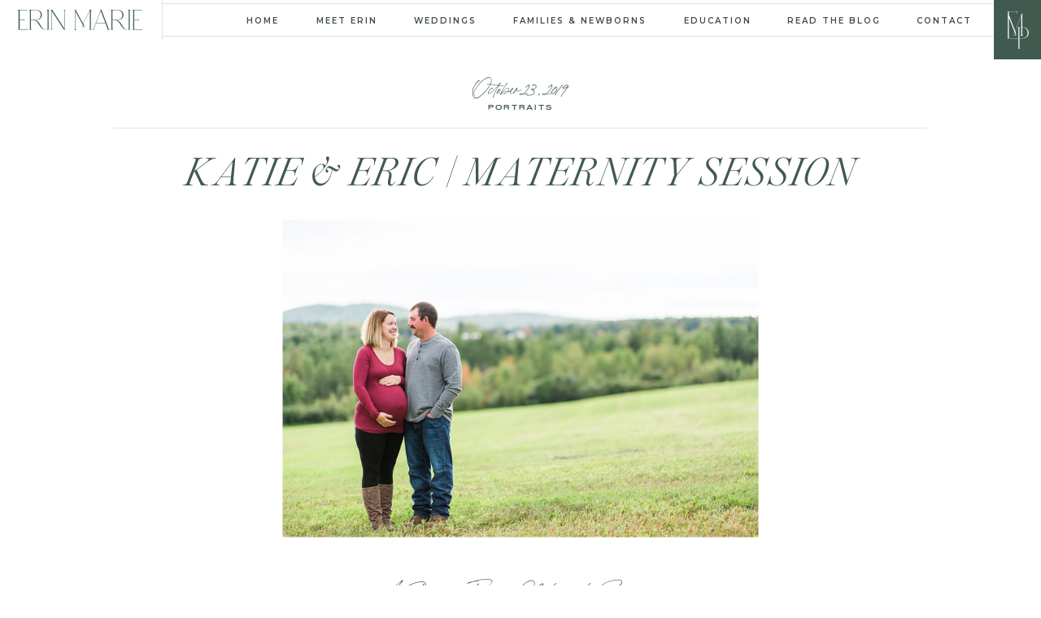

--- FILE ---
content_type: text/html; charset=UTF-8
request_url: https://erinmariephoto.com/babbie-farm-maternity-session/
body_size: 22037
content:
<!DOCTYPE html>
<html lang="en-US" class="d">
<head>
<link rel="stylesheet" type="text/css" href="//lib.showit.co/engine/2.6.2/showit.css" />
<meta name='robots' content='index, follow, max-image-preview:large, max-snippet:-1, max-video-preview:-1' />

            <script data-no-defer="1" data-ezscrex="false" data-cfasync="false" data-pagespeed-no-defer data-cookieconsent="ignore">
                var ctPublicFunctions = {"_ajax_nonce":"8b86dd0e80","_rest_nonce":"3d46d97a16","_ajax_url":"\/wp-admin\/admin-ajax.php","_rest_url":"https:\/\/erinmariephoto.com\/wp-json\/","data__cookies_type":"native","data__ajax_type":"custom_ajax","data__bot_detector_enabled":1,"data__frontend_data_log_enabled":1,"cookiePrefix":"","wprocket_detected":false,"host_url":"erinmariephoto.com","text__ee_click_to_select":"Click to select the whole data","text__ee_original_email":"The complete one is","text__ee_got_it":"Got it","text__ee_blocked":"Blocked","text__ee_cannot_connect":"Cannot connect","text__ee_cannot_decode":"Can not decode email. Unknown reason","text__ee_email_decoder":"CleanTalk email decoder","text__ee_wait_for_decoding":"The magic is on the way!","text__ee_decoding_process":"Please wait a few seconds while we decode the contact data."}
            </script>
        
            <script data-no-defer="1" data-ezscrex="false" data-cfasync="false" data-pagespeed-no-defer data-cookieconsent="ignore">
                var ctPublic = {"_ajax_nonce":"8b86dd0e80","settings__forms__check_internal":"0","settings__forms__check_external":"0","settings__forms__force_protection":0,"settings__forms__search_test":"0","settings__data__bot_detector_enabled":1,"settings__sfw__anti_crawler":0,"blog_home":"https:\/\/erinmariephoto.com\/","pixel__setting":"3","pixel__enabled":false,"pixel__url":"https:\/\/moderate11-v4.cleantalk.org\/pixel\/c55e7a3b065135dacc008466455e401c.gif","data__email_check_before_post":"1","data__email_check_exist_post":1,"data__cookies_type":"native","data__key_is_ok":true,"data__visible_fields_required":true,"wl_brandname":"Anti-Spam by CleanTalk","wl_brandname_short":"CleanTalk","ct_checkjs_key":1679047436,"emailEncoderPassKey":"37e6089834ce16c07819a654d02eefaf","bot_detector_forms_excluded":"W10=","advancedCacheExists":false,"varnishCacheExists":false,"wc_ajax_add_to_cart":false}
            </script>
        
	<!-- This site is optimized with the Yoast SEO plugin v26.7 - https://yoast.com/wordpress/plugins/seo/ -->
	<title>Katie &amp; Eric | Maternity Session - Erin Marie Photography</title>
	<link rel="canonical" href="https://erinmariephoto.com/babbie-farm-maternity-session/" />
	<meta property="og:locale" content="en_US" />
	<meta property="og:type" content="article" />
	<meta property="og:title" content="Katie &amp; Eric | Maternity Session - Erin Marie Photography" />
	<meta property="og:description" content="A Babbie Farm Maternity Session This is such a special post for me to share with you all! If you&#8217;ve been following along since the beginning, these two will look familiar to you. Katie was the very first bride to be whom I didn&#8217;t know previously, to inquire about my wedding services. I remember getting [&hellip;]" />
	<meta property="og:url" content="https://erinmariephoto.com/babbie-farm-maternity-session/" />
	<meta property="og:site_name" content="Erin Marie Photography" />
	<meta property="article:published_time" content="2019-10-23T13:00:33+00:00" />
	<meta property="og:image" content="https://erinmariephoto.com/wp-content/uploads/sites/5984/2019/10/2019-10-22_0002.jpg" />
	<meta property="og:image:width" content="1620" />
	<meta property="og:image:height" content="1085" />
	<meta property="og:image:type" content="image/jpeg" />
	<meta name="author" content="Erin Engelhardt" />
	<meta name="twitter:card" content="summary_large_image" />
	<meta name="twitter:label1" content="Written by" />
	<meta name="twitter:data1" content="Erin Engelhardt" />
	<meta name="twitter:label2" content="Est. reading time" />
	<meta name="twitter:data2" content="1 minute" />
	<script type="application/ld+json" class="yoast-schema-graph">{"@context":"https://schema.org","@graph":[{"@type":"Article","@id":"https://erinmariephoto.com/babbie-farm-maternity-session/#article","isPartOf":{"@id":"https://erinmariephoto.com/babbie-farm-maternity-session/"},"author":{"name":"Erin Engelhardt","@id":"https://erinmariephoto.com/#/schema/person/2b56072ee97c095c9f3fc8d68910396a"},"headline":"Katie &amp; Eric | Maternity Session","datePublished":"2019-10-23T13:00:33+00:00","mainEntityOfPage":{"@id":"https://erinmariephoto.com/babbie-farm-maternity-session/"},"wordCount":240,"commentCount":0,"image":{"@id":"https://erinmariephoto.com/babbie-farm-maternity-session/#primaryimage"},"thumbnailUrl":"https://erinmariephoto.com/wp-content/uploads/sites/5984/2019/10/2019-10-22_0002.jpg","keywords":["Adirondack maternity session","Babbie Farm","Erin Marie Photography","Erin Marie Photography maternity session","Maternity session","Peru New York maternity session"],"articleSection":["Portraits"],"inLanguage":"en-US","potentialAction":[{"@type":"CommentAction","name":"Comment","target":["https://erinmariephoto.com/babbie-farm-maternity-session/#respond"]}]},{"@type":"WebPage","@id":"https://erinmariephoto.com/babbie-farm-maternity-session/","url":"https://erinmariephoto.com/babbie-farm-maternity-session/","name":"Katie &amp; Eric | Maternity Session - Erin Marie Photography","isPartOf":{"@id":"https://erinmariephoto.com/#website"},"primaryImageOfPage":{"@id":"https://erinmariephoto.com/babbie-farm-maternity-session/#primaryimage"},"image":{"@id":"https://erinmariephoto.com/babbie-farm-maternity-session/#primaryimage"},"thumbnailUrl":"https://erinmariephoto.com/wp-content/uploads/sites/5984/2019/10/2019-10-22_0002.jpg","datePublished":"2019-10-23T13:00:33+00:00","author":{"@id":"https://erinmariephoto.com/#/schema/person/2b56072ee97c095c9f3fc8d68910396a"},"breadcrumb":{"@id":"https://erinmariephoto.com/babbie-farm-maternity-session/#breadcrumb"},"inLanguage":"en-US","potentialAction":[{"@type":"ReadAction","target":["https://erinmariephoto.com/babbie-farm-maternity-session/"]}]},{"@type":"ImageObject","inLanguage":"en-US","@id":"https://erinmariephoto.com/babbie-farm-maternity-session/#primaryimage","url":"https://erinmariephoto.com/wp-content/uploads/sites/5984/2019/10/2019-10-22_0002.jpg","contentUrl":"https://erinmariephoto.com/wp-content/uploads/sites/5984/2019/10/2019-10-22_0002.jpg","width":1620,"height":1085},{"@type":"BreadcrumbList","@id":"https://erinmariephoto.com/babbie-farm-maternity-session/#breadcrumb","itemListElement":[{"@type":"ListItem","position":1,"name":"Home","item":"https://erinmariephoto.com/"},{"@type":"ListItem","position":2,"name":"Blog","item":"https://erinmariephoto.com/blog/"},{"@type":"ListItem","position":3,"name":"Katie &amp; Eric | Maternity Session"}]},{"@type":"WebSite","@id":"https://erinmariephoto.com/#website","url":"https://erinmariephoto.com/","name":"Erin Marie Photography","description":"Adirondack Wedding Photographer","potentialAction":[{"@type":"SearchAction","target":{"@type":"EntryPoint","urlTemplate":"https://erinmariephoto.com/?s={search_term_string}"},"query-input":{"@type":"PropertyValueSpecification","valueRequired":true,"valueName":"search_term_string"}}],"inLanguage":"en-US"},{"@type":"Person","@id":"https://erinmariephoto.com/#/schema/person/2b56072ee97c095c9f3fc8d68910396a","name":"Erin Engelhardt","image":{"@type":"ImageObject","inLanguage":"en-US","@id":"https://erinmariephoto.com/#/schema/person/image/","url":"https://secure.gravatar.com/avatar/d60b8773a5bbbcb5471d53ff97da688b6669dc0e4e73bc8c3747bdca20832762?s=96&d=mm&r=g","contentUrl":"https://secure.gravatar.com/avatar/d60b8773a5bbbcb5471d53ff97da688b6669dc0e4e73bc8c3747bdca20832762?s=96&d=mm&r=g","caption":"Erin Engelhardt"},"url":"https://erinmariephoto.com/author/eengelhardt11gmail-com/"}]}</script>
	<!-- / Yoast SEO plugin. -->


<link rel='dns-prefetch' href='//fd.cleantalk.org' />
<link rel="alternate" type="application/rss+xml" title="Erin Marie Photography &raquo; Feed" href="https://erinmariephoto.com/feed/" />
<link rel="alternate" type="application/rss+xml" title="Erin Marie Photography &raquo; Comments Feed" href="https://erinmariephoto.com/comments/feed/" />
<link rel="alternate" type="application/rss+xml" title="Erin Marie Photography &raquo; Katie &amp; Eric | Maternity Session Comments Feed" href="https://erinmariephoto.com/babbie-farm-maternity-session/feed/" />
<script type="text/javascript">
/* <![CDATA[ */
window._wpemojiSettings = {"baseUrl":"https:\/\/s.w.org\/images\/core\/emoji\/16.0.1\/72x72\/","ext":".png","svgUrl":"https:\/\/s.w.org\/images\/core\/emoji\/16.0.1\/svg\/","svgExt":".svg","source":{"concatemoji":"https:\/\/erinmariephoto.com\/wp-includes\/js\/wp-emoji-release.min.js?ver=6.8.3"}};
/*! This file is auto-generated */
!function(s,n){var o,i,e;function c(e){try{var t={supportTests:e,timestamp:(new Date).valueOf()};sessionStorage.setItem(o,JSON.stringify(t))}catch(e){}}function p(e,t,n){e.clearRect(0,0,e.canvas.width,e.canvas.height),e.fillText(t,0,0);var t=new Uint32Array(e.getImageData(0,0,e.canvas.width,e.canvas.height).data),a=(e.clearRect(0,0,e.canvas.width,e.canvas.height),e.fillText(n,0,0),new Uint32Array(e.getImageData(0,0,e.canvas.width,e.canvas.height).data));return t.every(function(e,t){return e===a[t]})}function u(e,t){e.clearRect(0,0,e.canvas.width,e.canvas.height),e.fillText(t,0,0);for(var n=e.getImageData(16,16,1,1),a=0;a<n.data.length;a++)if(0!==n.data[a])return!1;return!0}function f(e,t,n,a){switch(t){case"flag":return n(e,"\ud83c\udff3\ufe0f\u200d\u26a7\ufe0f","\ud83c\udff3\ufe0f\u200b\u26a7\ufe0f")?!1:!n(e,"\ud83c\udde8\ud83c\uddf6","\ud83c\udde8\u200b\ud83c\uddf6")&&!n(e,"\ud83c\udff4\udb40\udc67\udb40\udc62\udb40\udc65\udb40\udc6e\udb40\udc67\udb40\udc7f","\ud83c\udff4\u200b\udb40\udc67\u200b\udb40\udc62\u200b\udb40\udc65\u200b\udb40\udc6e\u200b\udb40\udc67\u200b\udb40\udc7f");case"emoji":return!a(e,"\ud83e\udedf")}return!1}function g(e,t,n,a){var r="undefined"!=typeof WorkerGlobalScope&&self instanceof WorkerGlobalScope?new OffscreenCanvas(300,150):s.createElement("canvas"),o=r.getContext("2d",{willReadFrequently:!0}),i=(o.textBaseline="top",o.font="600 32px Arial",{});return e.forEach(function(e){i[e]=t(o,e,n,a)}),i}function t(e){var t=s.createElement("script");t.src=e,t.defer=!0,s.head.appendChild(t)}"undefined"!=typeof Promise&&(o="wpEmojiSettingsSupports",i=["flag","emoji"],n.supports={everything:!0,everythingExceptFlag:!0},e=new Promise(function(e){s.addEventListener("DOMContentLoaded",e,{once:!0})}),new Promise(function(t){var n=function(){try{var e=JSON.parse(sessionStorage.getItem(o));if("object"==typeof e&&"number"==typeof e.timestamp&&(new Date).valueOf()<e.timestamp+604800&&"object"==typeof e.supportTests)return e.supportTests}catch(e){}return null}();if(!n){if("undefined"!=typeof Worker&&"undefined"!=typeof OffscreenCanvas&&"undefined"!=typeof URL&&URL.createObjectURL&&"undefined"!=typeof Blob)try{var e="postMessage("+g.toString()+"("+[JSON.stringify(i),f.toString(),p.toString(),u.toString()].join(",")+"));",a=new Blob([e],{type:"text/javascript"}),r=new Worker(URL.createObjectURL(a),{name:"wpTestEmojiSupports"});return void(r.onmessage=function(e){c(n=e.data),r.terminate(),t(n)})}catch(e){}c(n=g(i,f,p,u))}t(n)}).then(function(e){for(var t in e)n.supports[t]=e[t],n.supports.everything=n.supports.everything&&n.supports[t],"flag"!==t&&(n.supports.everythingExceptFlag=n.supports.everythingExceptFlag&&n.supports[t]);n.supports.everythingExceptFlag=n.supports.everythingExceptFlag&&!n.supports.flag,n.DOMReady=!1,n.readyCallback=function(){n.DOMReady=!0}}).then(function(){return e}).then(function(){var e;n.supports.everything||(n.readyCallback(),(e=n.source||{}).concatemoji?t(e.concatemoji):e.wpemoji&&e.twemoji&&(t(e.twemoji),t(e.wpemoji)))}))}((window,document),window._wpemojiSettings);
/* ]]> */
</script>
<style id='wp-emoji-styles-inline-css' type='text/css'>

	img.wp-smiley, img.emoji {
		display: inline !important;
		border: none !important;
		box-shadow: none !important;
		height: 1em !important;
		width: 1em !important;
		margin: 0 0.07em !important;
		vertical-align: -0.1em !important;
		background: none !important;
		padding: 0 !important;
	}
</style>
<link rel='stylesheet' id='wp-block-library-css' href='https://erinmariephoto.com/wp-includes/css/dist/block-library/style.min.css?ver=6.8.3' type='text/css' media='all' />
<style id='classic-theme-styles-inline-css' type='text/css'>
/*! This file is auto-generated */
.wp-block-button__link{color:#fff;background-color:#32373c;border-radius:9999px;box-shadow:none;text-decoration:none;padding:calc(.667em + 2px) calc(1.333em + 2px);font-size:1.125em}.wp-block-file__button{background:#32373c;color:#fff;text-decoration:none}
</style>
<style id='global-styles-inline-css' type='text/css'>
:root{--wp--preset--aspect-ratio--square: 1;--wp--preset--aspect-ratio--4-3: 4/3;--wp--preset--aspect-ratio--3-4: 3/4;--wp--preset--aspect-ratio--3-2: 3/2;--wp--preset--aspect-ratio--2-3: 2/3;--wp--preset--aspect-ratio--16-9: 16/9;--wp--preset--aspect-ratio--9-16: 9/16;--wp--preset--color--black: #000000;--wp--preset--color--cyan-bluish-gray: #abb8c3;--wp--preset--color--white: #ffffff;--wp--preset--color--pale-pink: #f78da7;--wp--preset--color--vivid-red: #cf2e2e;--wp--preset--color--luminous-vivid-orange: #ff6900;--wp--preset--color--luminous-vivid-amber: #fcb900;--wp--preset--color--light-green-cyan: #7bdcb5;--wp--preset--color--vivid-green-cyan: #00d084;--wp--preset--color--pale-cyan-blue: #8ed1fc;--wp--preset--color--vivid-cyan-blue: #0693e3;--wp--preset--color--vivid-purple: #9b51e0;--wp--preset--gradient--vivid-cyan-blue-to-vivid-purple: linear-gradient(135deg,rgba(6,147,227,1) 0%,rgb(155,81,224) 100%);--wp--preset--gradient--light-green-cyan-to-vivid-green-cyan: linear-gradient(135deg,rgb(122,220,180) 0%,rgb(0,208,130) 100%);--wp--preset--gradient--luminous-vivid-amber-to-luminous-vivid-orange: linear-gradient(135deg,rgba(252,185,0,1) 0%,rgba(255,105,0,1) 100%);--wp--preset--gradient--luminous-vivid-orange-to-vivid-red: linear-gradient(135deg,rgba(255,105,0,1) 0%,rgb(207,46,46) 100%);--wp--preset--gradient--very-light-gray-to-cyan-bluish-gray: linear-gradient(135deg,rgb(238,238,238) 0%,rgb(169,184,195) 100%);--wp--preset--gradient--cool-to-warm-spectrum: linear-gradient(135deg,rgb(74,234,220) 0%,rgb(151,120,209) 20%,rgb(207,42,186) 40%,rgb(238,44,130) 60%,rgb(251,105,98) 80%,rgb(254,248,76) 100%);--wp--preset--gradient--blush-light-purple: linear-gradient(135deg,rgb(255,206,236) 0%,rgb(152,150,240) 100%);--wp--preset--gradient--blush-bordeaux: linear-gradient(135deg,rgb(254,205,165) 0%,rgb(254,45,45) 50%,rgb(107,0,62) 100%);--wp--preset--gradient--luminous-dusk: linear-gradient(135deg,rgb(255,203,112) 0%,rgb(199,81,192) 50%,rgb(65,88,208) 100%);--wp--preset--gradient--pale-ocean: linear-gradient(135deg,rgb(255,245,203) 0%,rgb(182,227,212) 50%,rgb(51,167,181) 100%);--wp--preset--gradient--electric-grass: linear-gradient(135deg,rgb(202,248,128) 0%,rgb(113,206,126) 100%);--wp--preset--gradient--midnight: linear-gradient(135deg,rgb(2,3,129) 0%,rgb(40,116,252) 100%);--wp--preset--font-size--small: 13px;--wp--preset--font-size--medium: 20px;--wp--preset--font-size--large: 36px;--wp--preset--font-size--x-large: 42px;--wp--preset--spacing--20: 0.44rem;--wp--preset--spacing--30: 0.67rem;--wp--preset--spacing--40: 1rem;--wp--preset--spacing--50: 1.5rem;--wp--preset--spacing--60: 2.25rem;--wp--preset--spacing--70: 3.38rem;--wp--preset--spacing--80: 5.06rem;--wp--preset--shadow--natural: 6px 6px 9px rgba(0, 0, 0, 0.2);--wp--preset--shadow--deep: 12px 12px 50px rgba(0, 0, 0, 0.4);--wp--preset--shadow--sharp: 6px 6px 0px rgba(0, 0, 0, 0.2);--wp--preset--shadow--outlined: 6px 6px 0px -3px rgba(255, 255, 255, 1), 6px 6px rgba(0, 0, 0, 1);--wp--preset--shadow--crisp: 6px 6px 0px rgba(0, 0, 0, 1);}:where(.is-layout-flex){gap: 0.5em;}:where(.is-layout-grid){gap: 0.5em;}body .is-layout-flex{display: flex;}.is-layout-flex{flex-wrap: wrap;align-items: center;}.is-layout-flex > :is(*, div){margin: 0;}body .is-layout-grid{display: grid;}.is-layout-grid > :is(*, div){margin: 0;}:where(.wp-block-columns.is-layout-flex){gap: 2em;}:where(.wp-block-columns.is-layout-grid){gap: 2em;}:where(.wp-block-post-template.is-layout-flex){gap: 1.25em;}:where(.wp-block-post-template.is-layout-grid){gap: 1.25em;}.has-black-color{color: var(--wp--preset--color--black) !important;}.has-cyan-bluish-gray-color{color: var(--wp--preset--color--cyan-bluish-gray) !important;}.has-white-color{color: var(--wp--preset--color--white) !important;}.has-pale-pink-color{color: var(--wp--preset--color--pale-pink) !important;}.has-vivid-red-color{color: var(--wp--preset--color--vivid-red) !important;}.has-luminous-vivid-orange-color{color: var(--wp--preset--color--luminous-vivid-orange) !important;}.has-luminous-vivid-amber-color{color: var(--wp--preset--color--luminous-vivid-amber) !important;}.has-light-green-cyan-color{color: var(--wp--preset--color--light-green-cyan) !important;}.has-vivid-green-cyan-color{color: var(--wp--preset--color--vivid-green-cyan) !important;}.has-pale-cyan-blue-color{color: var(--wp--preset--color--pale-cyan-blue) !important;}.has-vivid-cyan-blue-color{color: var(--wp--preset--color--vivid-cyan-blue) !important;}.has-vivid-purple-color{color: var(--wp--preset--color--vivid-purple) !important;}.has-black-background-color{background-color: var(--wp--preset--color--black) !important;}.has-cyan-bluish-gray-background-color{background-color: var(--wp--preset--color--cyan-bluish-gray) !important;}.has-white-background-color{background-color: var(--wp--preset--color--white) !important;}.has-pale-pink-background-color{background-color: var(--wp--preset--color--pale-pink) !important;}.has-vivid-red-background-color{background-color: var(--wp--preset--color--vivid-red) !important;}.has-luminous-vivid-orange-background-color{background-color: var(--wp--preset--color--luminous-vivid-orange) !important;}.has-luminous-vivid-amber-background-color{background-color: var(--wp--preset--color--luminous-vivid-amber) !important;}.has-light-green-cyan-background-color{background-color: var(--wp--preset--color--light-green-cyan) !important;}.has-vivid-green-cyan-background-color{background-color: var(--wp--preset--color--vivid-green-cyan) !important;}.has-pale-cyan-blue-background-color{background-color: var(--wp--preset--color--pale-cyan-blue) !important;}.has-vivid-cyan-blue-background-color{background-color: var(--wp--preset--color--vivid-cyan-blue) !important;}.has-vivid-purple-background-color{background-color: var(--wp--preset--color--vivid-purple) !important;}.has-black-border-color{border-color: var(--wp--preset--color--black) !important;}.has-cyan-bluish-gray-border-color{border-color: var(--wp--preset--color--cyan-bluish-gray) !important;}.has-white-border-color{border-color: var(--wp--preset--color--white) !important;}.has-pale-pink-border-color{border-color: var(--wp--preset--color--pale-pink) !important;}.has-vivid-red-border-color{border-color: var(--wp--preset--color--vivid-red) !important;}.has-luminous-vivid-orange-border-color{border-color: var(--wp--preset--color--luminous-vivid-orange) !important;}.has-luminous-vivid-amber-border-color{border-color: var(--wp--preset--color--luminous-vivid-amber) !important;}.has-light-green-cyan-border-color{border-color: var(--wp--preset--color--light-green-cyan) !important;}.has-vivid-green-cyan-border-color{border-color: var(--wp--preset--color--vivid-green-cyan) !important;}.has-pale-cyan-blue-border-color{border-color: var(--wp--preset--color--pale-cyan-blue) !important;}.has-vivid-cyan-blue-border-color{border-color: var(--wp--preset--color--vivid-cyan-blue) !important;}.has-vivid-purple-border-color{border-color: var(--wp--preset--color--vivid-purple) !important;}.has-vivid-cyan-blue-to-vivid-purple-gradient-background{background: var(--wp--preset--gradient--vivid-cyan-blue-to-vivid-purple) !important;}.has-light-green-cyan-to-vivid-green-cyan-gradient-background{background: var(--wp--preset--gradient--light-green-cyan-to-vivid-green-cyan) !important;}.has-luminous-vivid-amber-to-luminous-vivid-orange-gradient-background{background: var(--wp--preset--gradient--luminous-vivid-amber-to-luminous-vivid-orange) !important;}.has-luminous-vivid-orange-to-vivid-red-gradient-background{background: var(--wp--preset--gradient--luminous-vivid-orange-to-vivid-red) !important;}.has-very-light-gray-to-cyan-bluish-gray-gradient-background{background: var(--wp--preset--gradient--very-light-gray-to-cyan-bluish-gray) !important;}.has-cool-to-warm-spectrum-gradient-background{background: var(--wp--preset--gradient--cool-to-warm-spectrum) !important;}.has-blush-light-purple-gradient-background{background: var(--wp--preset--gradient--blush-light-purple) !important;}.has-blush-bordeaux-gradient-background{background: var(--wp--preset--gradient--blush-bordeaux) !important;}.has-luminous-dusk-gradient-background{background: var(--wp--preset--gradient--luminous-dusk) !important;}.has-pale-ocean-gradient-background{background: var(--wp--preset--gradient--pale-ocean) !important;}.has-electric-grass-gradient-background{background: var(--wp--preset--gradient--electric-grass) !important;}.has-midnight-gradient-background{background: var(--wp--preset--gradient--midnight) !important;}.has-small-font-size{font-size: var(--wp--preset--font-size--small) !important;}.has-medium-font-size{font-size: var(--wp--preset--font-size--medium) !important;}.has-large-font-size{font-size: var(--wp--preset--font-size--large) !important;}.has-x-large-font-size{font-size: var(--wp--preset--font-size--x-large) !important;}
:where(.wp-block-post-template.is-layout-flex){gap: 1.25em;}:where(.wp-block-post-template.is-layout-grid){gap: 1.25em;}
:where(.wp-block-columns.is-layout-flex){gap: 2em;}:where(.wp-block-columns.is-layout-grid){gap: 2em;}
:root :where(.wp-block-pullquote){font-size: 1.5em;line-height: 1.6;}
</style>
<link rel='stylesheet' id='cleantalk-public-css-css' href='https://erinmariephoto.com/wp-content/plugins/cleantalk-spam-protect/css/cleantalk-public.min.css?ver=6.67_1762383432' type='text/css' media='all' />
<link rel='stylesheet' id='cleantalk-email-decoder-css-css' href='https://erinmariephoto.com/wp-content/plugins/cleantalk-spam-protect/css/cleantalk-email-decoder.min.css?ver=6.67_1762383432' type='text/css' media='all' />
<script type="text/javascript" src="https://erinmariephoto.com/wp-content/plugins/cleantalk-spam-protect/js/apbct-public-bundle.min.js?ver=6.67_1762383432" id="apbct-public-bundle.min-js-js"></script>
<script type="text/javascript" src="https://fd.cleantalk.org/ct-bot-detector-wrapper.js?ver=6.67" id="ct_bot_detector-js" defer="defer" data-wp-strategy="defer"></script>
<script type="text/javascript" src="https://erinmariephoto.com/wp-includes/js/jquery/jquery.min.js?ver=3.7.1" id="jquery-core-js"></script>
<script type="text/javascript" src="https://erinmariephoto.com/wp-includes/js/jquery/jquery-migrate.min.js?ver=3.4.1" id="jquery-migrate-js"></script>
<script type="text/javascript" src="https://erinmariephoto.com/wp-content/plugins/showit/public/js/showit.js?ver=1765982834" id="si-script-js"></script>
<link rel="https://api.w.org/" href="https://erinmariephoto.com/wp-json/" /><link rel="alternate" title="JSON" type="application/json" href="https://erinmariephoto.com/wp-json/wp/v2/posts/3155" /><link rel="EditURI" type="application/rsd+xml" title="RSD" href="https://erinmariephoto.com/xmlrpc.php?rsd" />
<link rel='shortlink' href='https://erinmariephoto.com/?p=3155' />
<link rel="alternate" title="oEmbed (JSON)" type="application/json+oembed" href="https://erinmariephoto.com/wp-json/oembed/1.0/embed?url=https%3A%2F%2Ferinmariephoto.com%2Fbabbie-farm-maternity-session%2F" />
<link rel="alternate" title="oEmbed (XML)" type="text/xml+oembed" href="https://erinmariephoto.com/wp-json/oembed/1.0/embed?url=https%3A%2F%2Ferinmariephoto.com%2Fbabbie-farm-maternity-session%2F&#038;format=xml" />
<style type="text/css">.recentcomments a{display:inline !important;padding:0 !important;margin:0 !important;}</style>
<meta charset="UTF-8" />
<meta name="viewport" content="width=device-width, initial-scale=1" />
<link rel="icon" type="image/png" href="//static.showit.co/200/4lgnBrTNRmWV7t-m583tJg/74551/favicon.png" />
<link rel="preconnect" href="https://static.showit.co" />

<link rel="preconnect" href="https://fonts.googleapis.com">
<link rel="preconnect" href="https://fonts.gstatic.com" crossorigin>
<link href="https://fonts.googleapis.com/css?family=Montserrat:600|Noto+Serif:300" rel="stylesheet" type="text/css"/>
<style>
@font-face{font-family:Times Neutra Light Italic;src:url('//static.showit.co/file/lDBIKfifSquYYugwTpvEpg/74551/timesneutra-lightitalic.woff');}
@font-face{font-family:Bon Vivant;src:url('//static.showit.co/file/8xRDApJLSYyP4sUjn8bmYg/74551/bonvivant.woff');}
@font-face{font-family:Runaways Regular;src:url('//static.showit.co/file/iKD_Ca2xTpSAoNoOQvW6Ow/74551/runaways-regular.woff');}
@font-face{font-family:Times Neutra Light;src:url('//static.showit.co/file/swGfd-bSS3ScvsyAMm8RoQ/74551/timesneutra-light.woff');}
@font-face{font-family:Runaways Light;src:url('//static.showit.co/file/HVcg_mRYRhSjb-_bkzpHxg/74551/runaways-light.woff');}
</style>
<script id="init_data" type="application/json">
{"mobile":{"w":320,"bgMediaType":"none"},"desktop":{"w":1200,"bgMediaType":"none","bgFillType":"color","bgColor":"colors-7"},"sid":"snydwuzztt-hlsokpfnmfq","break":768,"assetURL":"//static.showit.co","contactFormId":"74551/184289","cfAction":"aHR0cHM6Ly9jbGllbnRzZXJ2aWNlLnNob3dpdC5jby9jb250YWN0Zm9ybQ==","sgAction":"aHR0cHM6Ly9jbGllbnRzZXJ2aWNlLnNob3dpdC5jby9zb2NpYWxncmlk","blockData":[{"slug":"menu","visible":"a","states":[],"d":{"h":49,"w":1200,"locking":{"side":"st"},"bgFillType":"color","bgColor":"colors-7","bgMediaType":"none"},"m":{"h":50,"w":320,"locking":{"side":"st"},"bgFillType":"color","bgColor":"colors-7","bgMediaType":"none"}},{"slug":"title","visible":"a","states":[],"d":{"h":180,"w":1200,"nature":"dH","bgFillType":"color","bgColor":"colors-7","bgMediaType":"none"},"m":{"h":165,"w":320,"nature":"dH","bgFillType":"color","bgColor":"colors-7","bgMediaType":"none"}},{"slug":"post-content","visible":"a","states":[],"d":{"h":475,"w":1200,"nature":"dH","bgFillType":"color","bgColor":"colors-7","bgMediaType":"none"},"m":{"h":707,"w":320,"nature":"dH","bgFillType":"color","bgColor":"colors-7","bgMediaType":"none"}},{"slug":"pagination","visible":"a","states":[],"d":{"h":70,"w":1200,"bgFillType":"color","bgColor":"colors-7","bgMediaType":"none"},"m":{"h":82,"w":320,"bgFillType":"color","bgColor":"colors-7","bgMediaType":"none"}},{"slug":"search-and-categories","visible":"a","states":[],"d":{"h":50,"w":1200,"locking":{"offset":49,"side":"st"},"bgFillType":"color","bgColor":"colors-2","bgMediaType":"none"},"m":{"h":214,"w":320,"bgFillType":"color","bgColor":"colors-2","bgMediaType":"none"}},{"slug":"testimonial","visible":"a","states":[],"d":{"h":777,"w":1200,"bgFillType":"color","bgColor":"colors-2","bgMediaType":"image","bgImage":{"key":"8Ymvq01nSVGaTSPo7KwQGQ/74551/erin_marie_photography_adk_wedding_engagement_couple_micro_weddings_elopements_portrait_photographer_upstate_new_york_alexandra_and_adam_wedding_portraits_0001.jpg","aspect_ratio":0.66674,"title":"Erin Marie Photography ADK Wedding Engagement Couple Micro Weddings Elopements Portrait Photographer Upstate New York Alexandra & Adam Wedding Portraits_0001","type":"asset"},"bgOpacity":30,"bgScroll":"p"},"m":{"h":627,"w":320,"bgFillType":"color","bgColor":"colors-2","bgMediaType":"image","bgImage":{"key":"8Ymvq01nSVGaTSPo7KwQGQ/74551/erin_marie_photography_adk_wedding_engagement_couple_micro_weddings_elopements_portrait_photographer_upstate_new_york_alexandra_and_adam_wedding_portraits_0001.jpg","aspect_ratio":0.66674,"title":"Erin Marie Photography ADK Wedding Engagement Couple Micro Weddings Elopements Portrait Photographer Upstate New York Alexandra & Adam Wedding Portraits_0001","type":"asset"},"bgOpacity":30,"bgScroll":"p"}},{"slug":"about","visible":"a","states":[],"d":{"h":785,"w":1200,"bgFillType":"color","bgColor":"colors-7","bgMediaType":"none"},"m":{"h":765,"w":320,"bgFillType":"color","bgColor":"colors-7","bgMediaType":"none"}},{"slug":"buffer","visible":"d","states":[],"d":{"h":43,"w":1200,"bgFillType":"color","bgColor":"colors-7","bgMediaType":"none"},"m":{"h":12,"w":320,"bgFillType":"color","bgColor":"colors-7","bgMediaType":"none"}},{"slug":"footer","visible":"a","states":[],"d":{"h":563,"w":1200,"bgFillType":"color","bgColor":"colors-7","bgMediaType":"none"},"m":{"h":939,"w":320,"bgFillType":"color","bgColor":"colors-7","bgMediaType":"none"}},{"slug":"credits","visible":"a","states":[],"d":{"h":42,"w":1200,"bgFillType":"color","bgColor":"colors-2","bgMediaType":"none"},"m":{"h":72,"w":320,"bgFillType":"color","bgColor":"colors-2","bgMediaType":"none"}},{"slug":"mobile-menu","visible":"m","states":[],"d":{"h":49,"w":1200,"locking":{"side":"st"},"bgFillType":"color","bgColor":"#000000:0","bgMediaType":"none"},"m":{"h":380,"w":320,"locking":{"side":"t"},"nature":"wH","trIn":{"type":"fade"},"trOut":{"type":"fade"},"bgFillType":"color","bgColor":"#000000:0","bgMediaType":"none","tr":{"in":{"cl":"fadeIn","d":"0.5","dl":"0"},"out":{"cl":"fadeOut","d":"0.5","dl":"0"}}}}],"elementData":[{"type":"line","visible":"d","id":"menu_0","blockId":"menu","m":{"x":0,"y":382,"w":320,"h":0,"a":0},"d":{"x":200,"y":44,"w":942,"h":1,"a":0,"lockH":"s"}},{"type":"icon","visible":"m","id":"menu_1","blockId":"menu","m":{"x":289,"y":17,"w":23,"h":16,"a":0},"d":{"x":550,"y":-25,"w":100,"h":100,"a":0},"pc":[{"type":"show","block":"mobile-menu"}]},{"type":"text","visible":"m","id":"menu_2","blockId":"menu","m":{"x":224,"y":19,"w":64,"h":11,"a":0},"d":{"x":459,"y":20,"w":42,"h":9,"a":0,"lockH":"r"},"pc":[{"type":"show","block":"mobile-menu"}]},{"type":"simple","visible":"d","id":"menu_3","blockId":"menu","m":{"x":131,"y":0,"w":58,"h":159,"a":0},"d":{"x":1142,"y":0,"w":58,"h":73,"a":0,"lockH":"r"}},{"type":"svg","visible":"d","id":"menu_4","blockId":"menu","m":{"x":131,"y":0,"w":100,"h":139,"a":0},"d":{"x":1155,"y":14,"w":33,"h":46,"a":0,"lockH":"r"},"c":{"key":"la8rrFodTDGkqu5nJPy4nQ/74551/erin_marie_photography_adk_wedding_engagement_couple_micro_weddings_elopements_portrait_photographer_upstate_new_york_logo-8.svg","aspect_ratio":0.58}},{"type":"text","visible":"d","id":"menu_5","blockId":"menu","m":{"x":110,"y":347,"w":100,"h":13,"a":0},"d":{"x":1047,"y":20,"w":68,"h":9,"a":0,"lockH":"r"}},{"type":"text","visible":"d","id":"menu_6","blockId":"menu","m":{"x":102,"y":328,"w":117,"h":9,"a":0},"d":{"x":887,"y":20,"w":117,"h":9,"a":0,"lockH":"r"}},{"type":"text","visible":"d","id":"menu_7","blockId":"menu","m":{"x":110,"y":307,"w":100,"h":11,"a":0},"d":{"x":760,"y":20,"w":84,"h":9,"a":0,"lockH":"r"}},{"type":"text","visible":"d","id":"menu_8","blockId":"menu","m":{"x":110,"y":284,"w":100,"h":13,"a":0},"d":{"x":548,"y":20,"w":169,"h":9,"a":0,"lockH":"r"}},{"type":"text","visible":"d","id":"menu_9","blockId":"menu","m":{"x":110,"y":262,"w":100,"h":12,"a":0},"d":{"x":429,"y":20,"w":76,"h":9,"a":0,"lockH":"r"}},{"type":"text","visible":"d","id":"menu_10","blockId":"menu","m":{"x":110,"y":241,"w":100,"h":11,"a":0},"d":{"x":307,"y":20,"w":79,"h":9,"a":0,"lockH":"r"}},{"type":"text","visible":"d","id":"menu_11","blockId":"menu","m":{"x":120,"y":220,"w":100,"h":21,"a":0},"d":{"x":222,"y":20,"w":42,"h":9,"a":0,"lockH":"r"}},{"type":"line","visible":"d","id":"menu_12","blockId":"menu","m":{"x":0,"y":159,"w":320,"h":0,"a":0},"d":{"x":200,"y":4,"w":942,"h":1,"a":0,"lockH":"s"}},{"type":"line","visible":"a","id":"menu_13","blockId":"menu","m":{"x":164,"y":25,"w":50,"a":90},"d":{"x":174,"y":23,"w":51,"h":1,"a":90,"lockH":"l"}},{"type":"svg","visible":"a","id":"menu_14","blockId":"menu","m":{"x":14,"y":10,"w":157,"h":30,"a":0},"d":{"x":20,"y":9,"w":157,"h":31,"a":0,"lockH":"l"},"c":{"key":"nEDCu5ryTrqIQ_m3_C9esA/74551/erin_marie_photography_adk_wedding_engagement_couple_micro_weddings_elopements_portrait_photographer_upstate_new_york_logo-3.svg","aspect_ratio":6.12245}},{"type":"text","visible":"a","id":"title_0","blockId":"title","m":{"x":20,"y":97,"w":280,"h":50,"a":0},"d":{"x":100,"y":137,"w":1000,"h":50,"a":0}},{"type":"text","visible":"a","id":"title_1","blockId":"title","m":{"x":20,"y":10,"w":280,"h":32,"a":0,"lockV":"b"},"d":{"x":100,"y":37,"w":1000,"h":32,"a":0}},{"type":"text","visible":"a","id":"title_2","blockId":"title","m":{"x":20,"y":53,"w":280,"h":14,"a":0,"lockV":"b"},"d":{"x":100,"y":79,"w":1000,"h":14,"a":0}},{"type":"line","visible":"a","id":"title_3","blockId":"title","m":{"x":20,"y":77,"w":280,"a":0},"d":{"x":100,"y":108,"w":1000,"h":1,"a":0}},{"type":"text","visible":"a","id":"post-content_0","blockId":"post-content","m":{"x":20,"y":0,"w":280,"h":684,"a":0},"d":{"x":305,"y":20,"w":590,"h":410,"a":0}},{"type":"text","visible":"a","id":"pagination_0","blockId":"pagination","m":{"x":20,"y":38,"w":280,"h":12,"a":0},"d":{"x":637,"y":0,"w":441,"h":19,"a":0}},{"type":"text","visible":"a","id":"pagination_1","blockId":"pagination","m":{"x":20,"y":6,"w":280,"h":11,"a":0},"d":{"x":100,"y":0,"w":441,"h":19,"a":0}},{"type":"text","visible":"a","id":"search-and-categories_0","blockId":"search-and-categories","m":{"x":51,"y":132,"w":218,"h":13,"a":0},"d":{"x":840,"y":19,"w":80,"h":9,"a":0}},{"type":"text","visible":"a","id":"search-and-categories_1","blockId":"search-and-categories","m":{"x":51,"y":110,"w":218,"h":13,"a":0},"d":{"x":722,"y":19,"w":86,"h":9,"a":0}},{"type":"text","visible":"a","id":"search-and-categories_2","blockId":"search-and-categories","m":{"x":51,"y":88,"w":218,"h":13,"a":0},"d":{"x":614,"y":19,"w":76,"h":9,"a":0}},{"type":"text","visible":"a","id":"search-and-categories_3","blockId":"search-and-categories","m":{"x":51,"y":67,"w":218,"h":13,"a":0},"d":{"x":526,"y":19,"w":57,"h":9,"a":0}},{"type":"text","visible":"a","id":"search-and-categories_4","blockId":"search-and-categories","m":{"x":51,"y":45,"w":218,"h":13,"a":0},"d":{"x":388,"y":19,"w":106,"h":9,"a":0}},{"type":"text","visible":"a","id":"search-and-categories_5","blockId":"search-and-categories","m":{"x":51,"y":23,"w":218,"h":13,"a":0},"d":{"x":280,"y":19,"w":76,"h":9,"a":0}},{"type":"simple","visible":"a","id":"search-and-categories_6","blockId":"search-and-categories","m":{"x":0,"y":174,"w":320,"h":40,"a":0},"d":{"x":0,"y":0,"w":200,"h":50,"a":0,"lockH":"l"}},{"type":"text","visible":"a","id":"search-and-categories_7","blockId":"search-and-categories","m":{"x":42,"y":188,"w":260,"h":12,"a":0},"d":{"x":48,"y":21,"w":145,"h":9,"a":0,"lockH":"l"}},{"type":"icon","visible":"a","id":"search-and-categories_8","blockId":"search-and-categories","m":{"x":14,"y":186,"w":18,"h":17,"a":0},"d":{"x":16,"y":17,"w":17,"h":17,"a":0,"lockH":"l"}},{"type":"line","visible":"a","id":"testimonial_0","blockId":"testimonial","m":{"x":0,"y":471,"w":320,"a":0},"d":{"x":0,"y":572,"w":1205,"h":1,"a":0,"lockH":"s"}},{"type":"line","visible":"a","id":"testimonial_1","blockId":"testimonial","m":{"x":81,"y":430,"w":155,"a":0},"d":{"x":504,"y":518,"w":190,"h":1,"a":0}},{"type":"text","visible":"a","id":"testimonial_2","blockId":"testimonial","m":{"x":71,"y":415,"w":178,"h":13,"a":0},"d":{"x":497,"y":504,"w":206,"h":14,"a":0}},{"type":"text","visible":"a","id":"testimonial_3","blockId":"testimonial","m":{"x":20,"y":213,"w":280,"h":151,"a":0},"d":{"x":316,"y":364,"w":582,"h":111,"a":0}},{"type":"text","visible":"a","id":"testimonial_4","blockId":"testimonial","m":{"x":20,"y":175,"w":280,"h":32,"a":0},"d":{"x":162,"y":282,"w":876,"h":52,"a":0}},{"type":"text","visible":"a","id":"testimonial_5","blockId":"testimonial","m":{"x":42,"y":94,"w":236,"h":77,"a":0},"d":{"x":251,"y":169,"w":698,"h":119,"a":0}},{"type":"line","visible":"a","id":"testimonial_6","blockId":"testimonial","m":{"x":0,"y":60,"w":320,"a":0},"d":{"x":0,"y":116,"w":1200,"h":1,"a":0,"lockH":"s"}},{"type":"line","visible":"a","id":"about_0","blockId":"about","m":{"x":0,"y":705,"w":320,"a":0},"d":{"x":100,"y":736,"w":1001,"h":1,"a":0}},{"type":"simple","visible":"a","id":"about_1","blockId":"about","m":{"x":40,"y":685,"w":240,"h":40,"a":0},"d":{"x":471,"y":716,"w":258,"h":42,"a":0}},{"type":"text","visible":"a","id":"about_2","blockId":"about","m":{"x":53,"y":699,"w":188,"h":9,"a":0},"d":{"x":484,"y":731,"w":202,"h":9,"a":0}},{"type":"simple","visible":"a","id":"about_3","blockId":"about","m":{"x":249,"y":685,"w":31,"h":40,"a":0},"d":{"x":694,"y":716,"w":35,"h":42,"a":0}},{"type":"icon","visible":"a","id":"about_4","blockId":"about","m":{"x":258,"y":696,"w":13,"h":15,"a":0},"d":{"x":705,"y":729,"w":15,"h":15,"a":0}},{"type":"text","visible":"a","id":"about_5","blockId":"about","m":{"x":20,"y":381,"w":280,"h":284,"a":0},"d":{"x":433,"y":498,"w":550,"h":170,"a":0}},{"type":"text","visible":"a","id":"about_6","blockId":"about","m":{"x":20,"y":319,"w":280,"h":68,"a":0},"d":{"x":217,"y":504,"w":187,"h":122,"a":0}},{"type":"line","visible":"a","id":"about_7","blockId":"about","m":{"x":0,"y":295,"w":320,"a":0},"d":{"x":100,"y":465,"w":1001,"h":1,"a":0}},{"type":"graphic","visible":"a","id":"about_8","blockId":"about","m":{"x":20,"y":-114,"w":280,"h":370,"a":0},"d":{"x":400,"y":-141,"w":400,"h":553,"a":0},"c":{"key":"N-QK6_FZR8aBm8gVx77jSw/74551/erin_marie_photography_adk_wedding_engagement_couple_micro_weddings_elopements_portrait_photographer_upstate_new_york_erin_0155.jpg","aspect_ratio":0.667}},{"type":"text","visible":"a","id":"about_9","blockId":"about","m":{"x":39,"y":236,"w":167,"h":39,"a":0},"d":{"x":341,"y":359,"w":334,"h":79,"a":0}},{"type":"text","visible":"a","id":"about_10","blockId":"about","m":{"x":158,"y":237,"w":124,"h":36,"a":0},"d":{"x":564,"y":356,"w":296,"h":86,"a":0}},{"type":"simple","visible":"a","id":"about_11","blockId":"about","m":{"x":140,"y":-114,"w":40,"h":51,"a":0},"d":{"x":571,"y":-141,"w":58,"h":73,"a":0}},{"type":"svg","visible":"a","id":"about_12","blockId":"about","m":{"x":148,"y":-106,"w":24,"h":35,"a":0},"d":{"x":584,"y":-126,"w":33,"h":46,"a":0},"c":{"key":"la8rrFodTDGkqu5nJPy4nQ/74551/erin_marie_photography_adk_wedding_engagement_couple_micro_weddings_elopements_portrait_photographer_upstate_new_york_logo-8.svg","aspect_ratio":0.58}},{"type":"social","visible":"a","id":"footer_0","blockId":"footer","m":{"x":-2,"y":732,"w":324,"h":207,"a":0},"d":{"x":15,"y":368,"w":1202,"h":195,"a":0,"lockH":"s"}},{"type":"simple","visible":"a","id":"footer_1","blockId":"footer","m":{"x":56,"y":882,"w":208,"h":40,"a":0},"d":{"x":479,"y":507,"w":238,"h":42,"a":0}},{"type":"simple","visible":"a","id":"footer_2","blockId":"footer","m":{"x":230,"y":883,"w":35,"h":39,"a":0},"d":{"x":685,"y":507,"w":35,"h":42,"a":0}},{"type":"icon","visible":"a","id":"footer_3","blockId":"footer","m":{"x":240,"y":894,"w":16,"h":16,"a":0},"d":{"x":695,"y":521,"w":15,"h":15,"a":0}},{"type":"text","visible":"a","id":"footer_4","blockId":"footer","m":{"x":56,"y":898,"w":173,"h":9,"a":0},"d":{"x":502,"y":524,"w":161,"h":9,"a":0}},{"type":"icon","visible":"a","id":"footer_5","blockId":"footer","m":{"x":193,"y":694,"w":18,"h":17,"a":0},"d":{"x":601,"y":237,"w":15,"h":15,"a":0}},{"type":"icon","visible":"a","id":"footer_6","blockId":"footer","m":{"x":167,"y":694,"w":18,"h":17,"a":0},"d":{"x":568,"y":237,"w":15,"h":15,"a":0}},{"type":"icon","visible":"a","id":"footer_7","blockId":"footer","m":{"x":134,"y":694,"w":18,"h":17,"a":0},"d":{"x":536,"y":237,"w":15,"h":15,"a":0}},{"type":"icon","visible":"a","id":"footer_8","blockId":"footer","m":{"x":102,"y":694,"w":18,"h":17,"a":0},"d":{"x":508,"y":237,"w":15,"h":15,"a":0}},{"type":"text","visible":"a","id":"footer_9","blockId":"footer","m":{"x":21,"y":532,"w":281,"h":127,"a":0},"d":{"x":508,"y":138,"w":533,"h":82,"a":0}},{"type":"svg","visible":"a","id":"footer_10","blockId":"footer","m":{"x":46,"y":422,"w":231,"h":96,"a":0},"d":{"x":168,"y":138,"w":278,"h":114,"a":0},"c":{"key":"n6rEFfQ9Rcqxjk7ka5_r9A/74551/erin_marie_photography_adk_wedding_engagement_couple_micro_weddings_elopements_portrait_photographer_upstate_new_york_logo-2.svg","aspect_ratio":2.43902}},{"type":"line","visible":"a","id":"footer_11","blockId":"footer","m":{"x":-5,"y":213,"w":330,"h":1,"a":0},"d":{"x":-2,"y":94,"w":1200,"h":1,"a":0,"lockH":"s"}},{"type":"text","visible":"a","id":"footer_12","blockId":"footer","m":{"x":112,"y":178,"w":100,"h":11,"a":0},"d":{"x":942,"y":37,"w":117,"h":9,"a":0}},{"type":"text","visible":"a","id":"footer_13","blockId":"footer","m":{"x":103,"y":153,"w":117,"h":11,"a":0},"d":{"x":818,"y":37,"w":117,"h":9,"a":0}},{"type":"text","visible":"a","id":"footer_14","blockId":"footer","m":{"x":110,"y":128,"w":100,"h":11,"a":0},"d":{"x":693,"y":37,"w":117,"h":9,"a":0}},{"type":"text","visible":"a","id":"footer_15","blockId":"footer","m":{"x":77,"y":103,"w":166,"h":11,"a":0},"d":{"x":569,"y":37,"w":117,"h":9,"a":0}},{"type":"text","visible":"a","id":"footer_16","blockId":"footer","m":{"x":110,"y":78,"w":100,"h":11,"a":0},"d":{"x":445,"y":37,"w":117,"h":9,"a":0}},{"type":"text","visible":"a","id":"footer_17","blockId":"footer","m":{"x":110,"y":53,"w":100,"h":11,"a":0},"d":{"x":320,"y":37,"w":117,"h":9,"a":0}},{"type":"text","visible":"a","id":"footer_18","blockId":"footer","m":{"x":110,"y":28,"w":100,"h":11,"a":0},"d":{"x":196,"y":37,"w":117,"h":9,"a":0}},{"type":"line","visible":"a","id":"footer_19","blockId":"footer","m":{"x":1,"y":10,"w":320,"a":0},"d":{"x":-2,"y":-11,"w":1200,"h":1,"a":0,"lockH":"s"}},{"type":"simple","visible":"a","id":"footer_21","blockId":"footer","m":{"x":21,"y":272,"w":274,"h":98,"a":0},"d":{"x":268,"y":288,"w":664,"h":52,"a":0}},{"type":"text","visible":"a","id":"footer_22","blockId":"footer","m":{"x":68,"y":304,"w":188,"h":16,"a":0},"d":{"x":296,"y":305,"w":608,"h":19,"a":0}},{"type":"simple","visible":"a","id":"footer_23","blockId":"footer","m":{"x":46,"y":293,"w":224,"h":62,"a":0},"d":{"x":294,"y":298,"w":613,"h":31,"a":0}},{"type":"text","visible":"a","id":"credits_0","blockId":"credits","m":{"x":36,"y":18,"w":248,"h":35,"a":0},"d":{"x":143,"y":15,"w":915,"h":9,"a":0}},{"type":"simple","visible":"m","id":"mobile-menu_0","blockId":"mobile-menu","m":{"x":0,"y":0,"w":320,"h":524,"a":0,"lockV":"s"},"d":{"x":360,"y":15,"w":480,"h":19.6,"a":0}},{"type":"simple","visible":"m","id":"mobile-menu_1","blockId":"mobile-menu","m":{"x":0,"y":0,"w":320,"h":381,"a":0,"lockV":"t"},"d":{"x":370,"y":25,"w":480,"h":19.6,"a":0}},{"type":"line","visible":"a","id":"mobile-menu_2","blockId":"mobile-menu","m":{"x":0,"y":349,"w":320,"a":0,"lockV":"t"},"d":{"x":200,"y":4,"w":1000,"h":1,"a":0,"lockH":"s"}},{"type":"simple","visible":"a","id":"mobile-menu_3","blockId":"mobile-menu","m":{"x":133,"y":314,"w":54,"h":67,"a":0,"lockV":"t"},"d":{"x":1142,"y":0,"w":58,"h":73,"a":0,"lockH":"r"}},{"type":"svg","visible":"a","id":"mobile-menu_4","blockId":"mobile-menu","m":{"x":146,"y":325,"w":28,"h":45,"a":0,"lockV":"t"},"d":{"x":1155,"y":14,"w":33,"h":46,"a":0,"lockH":"r"},"c":{"key":"la8rrFodTDGkqu5nJPy4nQ/74551/erin_marie_photography_adk_wedding_engagement_couple_micro_weddings_elopements_portrait_photographer_upstate_new_york_logo-8.svg","aspect_ratio":0.58}},{"type":"text","visible":"a","id":"mobile-menu_5","blockId":"mobile-menu","m":{"x":111,"y":267,"w":100,"h":12,"a":0,"lockV":"t"},"d":{"x":1047,"y":20,"w":68,"h":9,"a":0,"lockH":"r"},"pc":[{"type":"hide","block":"mobile-menu"}]},{"type":"text","visible":"a","id":"mobile-menu_6","blockId":"mobile-menu","m":{"x":102,"y":242,"w":117,"h":12,"a":0,"lockV":"t"},"d":{"x":910,"y":20,"w":117,"h":9,"a":0,"lockH":"r"},"pc":[{"type":"hide","block":"mobile-menu"}]},{"type":"text","visible":"a","id":"mobile-menu_7","blockId":"mobile-menu","m":{"x":111,"y":191,"w":100,"h":12,"a":0,"lockV":"t"},"d":{"x":805,"y":20,"w":84,"h":9,"a":0,"lockH":"r"},"pc":[{"type":"hide","block":"mobile-menu"}]},{"type":"text","visible":"a","id":"mobile-menu_8","blockId":"mobile-menu","m":{"x":111,"y":165,"w":100,"h":12,"a":0,"lockV":"t"},"d":{"x":717,"y":20,"w":68,"h":9,"a":0,"lockH":"r"},"pc":[{"type":"hide","block":"mobile-menu"}]},{"type":"text","visible":"a","id":"mobile-menu_9","blockId":"mobile-menu","m":{"x":111,"y":140,"w":100,"h":12,"a":0,"lockV":"t"},"d":{"x":621,"y":20,"w":76,"h":9,"a":0,"lockH":"r"},"pc":[{"type":"hide","block":"mobile-menu"}]},{"type":"text","visible":"a","id":"mobile-menu_10","blockId":"mobile-menu","m":{"x":111,"y":114,"w":100,"h":12,"a":0,"lockV":"t"},"d":{"x":521,"y":20,"w":79,"h":9,"a":0,"lockH":"r"},"pc":[{"type":"hide","block":"mobile-menu"}]},{"type":"text","visible":"a","id":"mobile-menu_11","blockId":"mobile-menu","m":{"x":111,"y":89,"w":100,"h":12,"a":0,"lockV":"t"},"d":{"x":459,"y":20,"w":42,"h":9,"a":0,"lockH":"r"},"pc":[{"type":"hide","block":"mobile-menu"}]},{"type":"line","visible":"a","id":"mobile-menu_12","blockId":"mobile-menu","m":{"x":0,"y":50,"w":320,"a":0,"lockV":"t"},"d":{"x":200,"y":44,"w":1000,"h":1,"a":0,"lockH":"s"}},{"type":"icon","visible":"m","id":"mobile-menu_13","blockId":"mobile-menu","m":{"x":289,"y":17,"w":23,"h":16,"a":0,"lockV":"t"},"d":{"x":550,"y":-25,"w":100,"h":100,"a":0},"pc":[{"type":"hide","block":"mobile-menu"}]},{"type":"text","visible":"m","id":"mobile-menu_14","blockId":"mobile-menu","m":{"x":224,"y":19,"w":64,"h":11,"a":0,"lockV":"t"},"d":{"x":459,"y":20,"w":42,"h":9,"a":0,"lockH":"r"},"pc":[{"type":"hide","block":"mobile-menu"}]},{"type":"line","visible":"a","id":"mobile-menu_15","blockId":"mobile-menu","m":{"x":164,"y":25,"w":50,"a":90,"lockV":"t"},"d":{"x":174,"y":23,"w":51,"h":1,"a":90,"lockH":"l"}},{"type":"svg","visible":"a","id":"mobile-menu_16","blockId":"mobile-menu","m":{"x":14,"y":10,"w":157,"h":30,"a":0,"lockV":"t"},"d":{"x":20,"y":9,"w":157,"h":31,"a":0,"lockH":"l"},"pc":[{"type":"hide","block":"mobile-menu"}],"c":{"key":"nEDCu5ryTrqIQ_m3_C9esA/74551/erin_marie_photography_adk_wedding_engagement_couple_micro_weddings_elopements_portrait_photographer_upstate_new_york_logo-3.svg","aspect_ratio":6.12245}},{"type":"text","visible":"a","id":"mobile-menu_17","blockId":"mobile-menu","m":{"x":48,"y":216,"w":225,"h":12,"a":0,"lockV":"t"},"d":{"x":910,"y":20,"w":117,"h":9,"a":0,"lockH":"r"},"pc":[{"type":"hide","block":"mobile-menu"}]}]}
</script>
<link
rel="stylesheet"
type="text/css"
href="https://cdnjs.cloudflare.com/ajax/libs/animate.css/3.4.0/animate.min.css"
/>


<script src="//lib.showit.co/engine/2.6.2/showit-lib.min.js"></script>
<script src="//lib.showit.co/engine/2.6.2/showit.min.js"></script>
<script>

function initPage(){

}
</script>

<style id="si-page-css">
html.m {background-color:rgba(255,255,255,1);}
html.d {background-color:rgba(255,255,255,1);}
.d .se:has(.st-primary) {border-radius:10px;box-shadow:none;opacity:1;overflow:hidden;}
.d .st-primary {padding:10px 14px 10px 14px;border-width:0px;border-color:rgba(35,33,33,1);background-color:rgba(0,0,0,1);background-image:none;border-radius:inherit;transition-duration:0.5s;}
.d .st-primary span {color:rgba(255,255,255,1);font-family:'Bon Vivant';font-weight:400;font-style:normal;font-size:25px;text-align:center;letter-spacing:0.05em;line-height:1.8;transition-duration:0.5s;}
.d .se:has(.st-primary:hover), .d .se:has(.trigger-child-hovers:hover .st-primary) {}
.d .st-primary.se-button:hover, .d .trigger-child-hovers:hover .st-primary.se-button {background-color:rgba(0,0,0,1);background-image:none;transition-property:background-color,background-image;}
.d .st-primary.se-button:hover span, .d .trigger-child-hovers:hover .st-primary.se-button span {}
.m .se:has(.st-primary) {border-radius:10px;box-shadow:none;opacity:1;overflow:hidden;}
.m .st-primary {padding:10px 14px 10px 14px;border-width:0px;border-color:rgba(35,33,33,1);background-color:rgba(0,0,0,1);background-image:none;border-radius:inherit;}
.m .st-primary span {color:rgba(255,255,255,1);font-family:'Bon Vivant';font-weight:400;font-style:normal;font-size:15px;text-align:center;letter-spacing:0.05em;line-height:1.8;}
.d .se:has(.st-secondary) {border-radius:10px;box-shadow:none;opacity:1;overflow:hidden;}
.d .st-secondary {padding:10px 14px 10px 14px;border-width:2px;border-color:rgba(0,0,0,1);background-color:rgba(0,0,0,0);background-image:none;border-radius:inherit;transition-duration:0.5s;}
.d .st-secondary span {color:rgba(0,0,0,1);font-family:'Bon Vivant';font-weight:400;font-style:normal;font-size:25px;text-align:center;letter-spacing:0.05em;line-height:1.8;transition-duration:0.5s;}
.d .se:has(.st-secondary:hover), .d .se:has(.trigger-child-hovers:hover .st-secondary) {}
.d .st-secondary.se-button:hover, .d .trigger-child-hovers:hover .st-secondary.se-button {border-color:rgba(0,0,0,0.7);background-color:rgba(0,0,0,0);background-image:none;transition-property:border-color,background-color,background-image;}
.d .st-secondary.se-button:hover span, .d .trigger-child-hovers:hover .st-secondary.se-button span {color:rgba(0,0,0,0.7);transition-property:color;}
.m .se:has(.st-secondary) {border-radius:10px;box-shadow:none;opacity:1;overflow:hidden;}
.m .st-secondary {padding:10px 14px 10px 14px;border-width:2px;border-color:rgba(0,0,0,1);background-color:rgba(0,0,0,0);background-image:none;border-radius:inherit;}
.m .st-secondary span {color:rgba(0,0,0,1);font-family:'Bon Vivant';font-weight:400;font-style:normal;font-size:15px;text-align:center;letter-spacing:0.05em;line-height:1.8;}
.d .st-d-title,.d .se-wpt h1 {color:rgba(35,33,33,1);line-height:1.2;letter-spacing:0em;font-size:57px;text-align:left;font-family:'Times Neutra Light';font-weight:400;font-style:normal;}
.d .se-wpt h1 {margin-bottom:30px;}
.d .st-d-title.se-rc a {color:rgba(35,33,33,1);}
.d .st-d-title.se-rc a:hover {text-decoration:underline;color:rgba(35,33,33,1);opacity:0.8;}
.m .st-m-title,.m .se-wpt h1 {color:rgba(35,33,33,1);line-height:1.2;letter-spacing:0em;font-size:37px;text-align:left;font-family:'Times Neutra Light';font-weight:400;font-style:normal;}
.m .se-wpt h1 {margin-bottom:20px;}
.m .st-m-title.se-rc a {color:rgba(35,33,33,1);}
.m .st-m-title.se-rc a:hover {text-decoration:underline;color:rgba(35,33,33,1);opacity:0.8;}
.d .st-d-heading,.d .se-wpt h2 {color:rgba(64,76,77,1);line-height:1.2;letter-spacing:0.25em;font-size:14px;text-align:center;font-family:'Runaways Light';font-weight:400;font-style:normal;}
.d .se-wpt h2 {margin-bottom:24px;}
.d .st-d-heading.se-rc a {color:rgba(64,76,77,1);}
.d .st-d-heading.se-rc a:hover {text-decoration:underline;color:rgba(64,76,77,1);opacity:0.8;}
.m .st-m-heading,.m .se-wpt h2 {color:rgba(64,76,77,1);line-height:1.2;letter-spacing:0.25em;font-size:11px;text-align:center;font-family:'Runaways Light';font-weight:400;font-style:normal;}
.m .se-wpt h2 {margin-bottom:20px;}
.m .st-m-heading.se-rc a {color:rgba(64,76,77,1);}
.m .st-m-heading.se-rc a:hover {text-decoration:underline;color:rgba(64,76,77,1);opacity:0.8;}
.d .st-d-subheading,.d .se-wpt h3 {color:rgba(64,76,77,1);line-height:1.8;letter-spacing:0.05em;font-size:25px;text-align:center;font-family:'Bon Vivant';font-weight:400;font-style:normal;}
.d .se-wpt h3 {margin-bottom:18px;}
.d .st-d-subheading.se-rc a {color:rgba(64,76,77,1);}
.d .st-d-subheading.se-rc a:hover {text-decoration:underline;color:rgba(64,76,77,1);opacity:0.8;}
.m .st-m-subheading,.m .se-wpt h3 {color:rgba(64,76,77,1);line-height:1.8;letter-spacing:0.05em;font-size:15px;text-align:center;font-family:'Bon Vivant';font-weight:400;font-style:normal;}
.m .se-wpt h3 {margin-bottom:18px;}
.m .st-m-subheading.se-rc a {color:rgba(64,76,77,1);}
.m .st-m-subheading.se-rc a:hover {text-decoration:underline;color:rgba(64,76,77,1);opacity:0.8;}
.d .st-d-paragraph {color:rgba(64,76,77,1);line-height:1.8;letter-spacing:0em;font-size:16px;text-align:justify;font-family:'Noto Serif';font-weight:300;font-style:normal;}
.d .se-wpt p {margin-bottom:16px;}
.d .st-d-paragraph.se-rc a {color:rgba(64,76,77,1);}
.d .st-d-paragraph.se-rc a:hover {text-decoration:underline;color:rgba(64,76,77,1);opacity:0.8;}
.m .st-m-paragraph {color:rgba(64,76,77,1);line-height:1.8;letter-spacing:0em;font-size:16px;text-align:justify;font-family:'Noto Serif';font-weight:300;font-style:normal;}
.m .se-wpt p {margin-bottom:16px;}
.m .st-m-paragraph.se-rc a {color:rgba(64,76,77,1);}
.m .st-m-paragraph.se-rc a:hover {text-decoration:underline;color:rgba(64,76,77,1);opacity:0.8;}
.sib-menu {z-index:3;}
.m .sib-menu {height:50px;}
.d .sib-menu {height:49px;}
.m .sib-menu .ss-bg {background-color:rgba(255,255,255,1);}
.d .sib-menu .ss-bg {background-color:rgba(255,255,255,1);}
.d .sie-menu_0 {left:200px;top:44px;width:942px;height:1px;}
.m .sie-menu_0 {left:0px;top:382px;width:320px;height:0px;display:none;}
.se-line {width:auto;height:auto;}
.sie-menu_0 svg {vertical-align:top;overflow:visible;pointer-events:none;box-sizing:content-box;}
.m .sie-menu_0 svg {stroke:rgba(35,33,33,1);transform:scaleX(1);padding:0px;height:0px;width:320px;}
.d .sie-menu_0 svg {stroke:rgba(195,200,203,0.55);transform:scaleX(1);padding:0.5px;height:1px;width:942px;}
.m .sie-menu_0 line {stroke-linecap:butt;stroke-width:0;stroke-dasharray:none;pointer-events:all;}
.d .sie-menu_0 line {stroke-linecap:butt;stroke-width:1;stroke-dasharray:none;pointer-events:all;}
.d .sie-menu_1 {left:550px;top:-25px;width:100px;height:100px;display:none;}
.m .sie-menu_1 {left:289px;top:17px;width:23px;height:16px;}
.d .sie-menu_1 svg {fill:rgba(64,90,80,1);}
.m .sie-menu_1 svg {fill:rgba(64,90,80,1);}
.d .sie-menu_2 {left:459px;top:20px;width:42px;height:9px;display:none;}
.m .sie-menu_2 {left:224px;top:19px;width:64px;height:11px;}
.d .sie-menu_2-text {text-transform:uppercase;letter-spacing:0.2em;font-size:10px;font-family:'Montserrat';font-weight:600;font-style:normal;}
.m .sie-menu_2-text {text-transform:uppercase;letter-spacing:0.2em;font-size:10px;text-align:right;font-family:'Montserrat';font-weight:600;font-style:normal;}
.d .sie-menu_3 {left:1142px;top:0px;width:58px;height:73px;}
.m .sie-menu_3 {left:131px;top:0px;width:58px;height:159px;display:none;}
.d .sie-menu_3 .se-simple:hover {}
.m .sie-menu_3 .se-simple:hover {}
.d .sie-menu_3 .se-simple {background-color:rgba(64,90,80,1);}
.m .sie-menu_3 .se-simple {background-color:rgba(64,90,80,1);}
.d .sie-menu_4 {left:1155px;top:14px;width:33px;height:46px;}
.m .sie-menu_4 {left:131px;top:0px;width:100px;height:139px;display:none;}
.d .sie-menu_4 .se-img {background-repeat:no-repeat;background-position:50%;background-size:contain;border-radius:inherit;}
.m .sie-menu_4 .se-img {background-repeat:no-repeat;background-position:50%;background-size:contain;border-radius:inherit;}
.d .sie-menu_5 {left:1047px;top:20px;width:68px;height:9px;}
.m .sie-menu_5 {left:110px;top:347px;width:100px;height:13px;display:none;}
.d .sie-menu_5-text {text-transform:uppercase;letter-spacing:0.2em;font-size:10px;font-family:'Montserrat';font-weight:600;font-style:normal;}
.m .sie-menu_5-text {text-transform:uppercase;letter-spacing:0.2em;font-size:10px;font-family:'Montserrat';font-weight:600;font-style:normal;}
.d .sie-menu_6 {left:887px;top:20px;width:117px;height:9px;}
.m .sie-menu_6 {left:102px;top:328px;width:117px;height:9px;display:none;}
.d .sie-menu_6-text {text-transform:uppercase;letter-spacing:0.2em;font-size:10px;font-family:'Montserrat';font-weight:600;font-style:normal;}
.m .sie-menu_6-text {text-transform:uppercase;letter-spacing:0.2em;font-size:10px;font-family:'Montserrat';font-weight:600;font-style:normal;}
.d .sie-menu_7 {left:760px;top:20px;width:84px;height:9px;}
.m .sie-menu_7 {left:110px;top:307px;width:100px;height:11px;display:none;}
.d .sie-menu_7-text {text-transform:uppercase;letter-spacing:0.2em;font-size:10px;font-family:'Montserrat';font-weight:600;font-style:normal;}
.m .sie-menu_7-text {text-transform:uppercase;letter-spacing:0.2em;font-size:10px;font-family:'Montserrat';font-weight:600;font-style:normal;}
.d .sie-menu_8 {left:548px;top:20px;width:169px;height:9px;}
.m .sie-menu_8 {left:110px;top:284px;width:100px;height:13px;display:none;}
.d .sie-menu_8-text {text-transform:uppercase;letter-spacing:0.2em;font-size:10px;font-family:'Montserrat';font-weight:600;font-style:normal;}
.m .sie-menu_8-text {text-transform:uppercase;letter-spacing:0.2em;font-size:10px;font-family:'Montserrat';font-weight:600;font-style:normal;}
.d .sie-menu_9 {left:429px;top:20px;width:76px;height:9px;}
.m .sie-menu_9 {left:110px;top:262px;width:100px;height:12px;display:none;}
.d .sie-menu_9-text {text-transform:uppercase;letter-spacing:0.2em;font-size:10px;font-family:'Montserrat';font-weight:600;font-style:normal;}
.m .sie-menu_9-text {text-transform:uppercase;letter-spacing:0.2em;font-size:10px;font-family:'Montserrat';font-weight:600;font-style:normal;}
.d .sie-menu_10 {left:307px;top:20px;width:79px;height:9px;}
.m .sie-menu_10 {left:110px;top:241px;width:100px;height:11px;display:none;}
.d .sie-menu_10-text {text-transform:uppercase;letter-spacing:0.2em;font-size:10px;font-family:'Montserrat';font-weight:600;font-style:normal;}
.m .sie-menu_10-text {text-transform:uppercase;letter-spacing:0.2em;font-size:10px;font-family:'Montserrat';font-weight:600;font-style:normal;}
.d .sie-menu_11 {left:222px;top:20px;width:42px;height:9px;}
.m .sie-menu_11 {left:120px;top:220px;width:100px;height:21px;display:none;}
.d .sie-menu_11-text {text-transform:uppercase;letter-spacing:0.2em;font-size:10px;font-family:'Montserrat';font-weight:600;font-style:normal;}
.m .sie-menu_11-text {text-transform:uppercase;letter-spacing:0.2em;font-size:10px;font-family:'Montserrat';font-weight:600;font-style:normal;}
.d .sie-menu_12 {left:200px;top:4px;width:942px;height:1px;}
.m .sie-menu_12 {left:0px;top:159px;width:320px;height:0px;display:none;}
.sie-menu_12 svg {vertical-align:top;overflow:visible;pointer-events:none;box-sizing:content-box;}
.m .sie-menu_12 svg {stroke:rgba(35,33,33,1);transform:scaleX(1);padding:0px;height:0px;width:320px;}
.d .sie-menu_12 svg {stroke:rgba(195,200,203,0.55);transform:scaleX(1);padding:0.5px;height:1px;width:942px;}
.m .sie-menu_12 line {stroke-linecap:butt;stroke-width:0;stroke-dasharray:none;pointer-events:all;}
.d .sie-menu_12 line {stroke-linecap:butt;stroke-width:1;stroke-dasharray:none;pointer-events:all;}
.d .sie-menu_13 {left:174px;top:23px;width:51px;height:1px;}
.m .sie-menu_13 {left:164px;top:25px;width:50px;height:1px;}
.sie-menu_13 svg {vertical-align:top;overflow:visible;pointer-events:none;box-sizing:content-box;}
.m .sie-menu_13 svg {stroke:rgba(195,200,203,0.55);transform:scaleX(1);padding:0.5px;height:50px;width:0px;}
.d .sie-menu_13 svg {stroke:rgba(195,200,203,0.55);transform:scaleX(1);padding:0.5px;height:51px;width:0px;}
.m .sie-menu_13 line {stroke-linecap:butt;stroke-width:1;stroke-dasharray:none;pointer-events:all;}
.d .sie-menu_13 line {stroke-linecap:butt;stroke-width:1;stroke-dasharray:none;pointer-events:all;}
.d .sie-menu_14 {left:20px;top:9px;width:157px;height:31px;}
.m .sie-menu_14 {left:14px;top:10px;width:157px;height:30px;}
.d .sie-menu_14 .se-img {background-repeat:no-repeat;background-position:50%;background-size:contain;border-radius:inherit;}
.m .sie-menu_14 .se-img {background-repeat:no-repeat;background-position:50%;background-size:contain;border-radius:inherit;}
.sib-title {z-index:1;}
.m .sib-title {height:165px;}
.d .sib-title {height:180px;}
.m .sib-title .ss-bg {background-color:rgba(255,255,255,1);}
.d .sib-title .ss-bg {background-color:rgba(255,255,255,1);}
.m .sib-title.sb-nm-dH .sc {height:165px;}
.d .sib-title.sb-nd-dH .sc {height:180px;}
.d .sie-title_0 {left:100px;top:137px;width:1000px;height:50px;}
.m .sie-title_0 {left:20px;top:97px;width:280px;height:50px;}
.d .sie-title_0-text {color:rgba(64,90,80,1);text-transform:uppercase;line-height:1;letter-spacing:0.04em;font-size:50px;text-align:center;font-family:'Times Neutra Light Italic';font-weight:400;font-style:normal;}
.m .sie-title_0-text {color:rgba(64,90,80,1);text-transform:uppercase;line-height:1;letter-spacing:0.04em;font-size:26px;text-align:center;font-family:'Times Neutra Light Italic';font-weight:400;font-style:normal;}
.d .sie-title_1 {left:100px;top:37px;width:1000px;height:32px;}
.m .sie-title_1 {left:20px;top:10px;width:280px;height:32px;}
.d .sie-title_1-text {color:rgba(64,90,80,1);letter-spacing:0em;font-size:23px;text-align:center;}
.m .sie-title_1-text {color:rgba(64,90,80,1);letter-spacing:0em;font-size:23px;text-align:center;}
.d .sie-title_2 {left:100px;top:79px;width:1000px;height:14px;}
.m .sie-title_2 {left:20px;top:53px;width:280px;height:14px;}
.d .sie-title_2-text {color:rgba(64,90,80,1);text-transform:uppercase;font-size:9px;text-align:center;font-family:'Runaways Regular';font-weight:400;font-style:normal;overflow:hidden;}
.m .sie-title_2-text {color:rgba(64,90,80,1);text-transform:uppercase;font-size:9px;font-family:'Runaways Regular';font-weight:400;font-style:normal;overflow:hidden;}
.d .sie-title_3 {left:100px;top:108px;width:1000px;height:1px;}
.m .sie-title_3 {left:20px;top:77px;width:280px;height:1px;}
.sie-title_3 svg {vertical-align:top;overflow:visible;pointer-events:none;box-sizing:content-box;}
.m .sie-title_3 svg {stroke:rgba(195,200,203,0.55);transform:scaleX(1);padding:0.5px;height:1px;width:280px;}
.d .sie-title_3 svg {stroke:rgba(195,200,203,0.55);transform:scaleX(1);padding:0.5px;height:1px;width:1000px;}
.m .sie-title_3 line {stroke-linecap:butt;stroke-width:1;stroke-dasharray:none;pointer-events:all;}
.d .sie-title_3 line {stroke-linecap:butt;stroke-width:1;stroke-dasharray:none;pointer-events:all;}
.m .sib-post-content {height:707px;}
.d .sib-post-content {height:475px;}
.m .sib-post-content .ss-bg {background-color:rgba(255,255,255,1);}
.d .sib-post-content .ss-bg {background-color:rgba(255,255,255,1);}
.m .sib-post-content.sb-nm-dH .sc {height:707px;}
.d .sib-post-content.sb-nd-dH .sc {height:475px;}
.d .sie-post-content_0 {left:305px;top:20px;width:590px;height:410px;}
.m .sie-post-content_0 {left:20px;top:0px;width:280px;height:684px;}
.d .sie-post-content_0-text {font-size:16px;text-align:left;font-family:'Noto Serif';font-weight:300;font-style:normal;}
.m .sie-post-content_0-text {font-size:14px;text-align:left;font-family:'Noto Serif';font-weight:300;font-style:normal;}
.d .sie-post-content_0-text.se-rc a {color:rgba(64,90,80,1);text-decoration:underline;}
.d .sie-post-content_0-text.se-rc a:hover {text-decoration:none;color:rgba(137,106,91,1);opacity:0.8;}
.m .sie-post-content_0-text.se-rc a {color:rgba(64,90,80,1);text-decoration:underline;}
.m .sie-post-content_0-text.se-rc a:hover {text-decoration:none;color:rgba(137,106,91,1);opacity:0.8;}
.m .sib-pagination {height:82px;}
.d .sib-pagination {height:70px;}
.m .sib-pagination .ss-bg {background-color:rgba(255,255,255,1);}
.d .sib-pagination .ss-bg {background-color:rgba(255,255,255,1);}
.d .sie-pagination_0 {left:637px;top:0px;width:441px;height:19px;}
.m .sie-pagination_0 {left:20px;top:38px;width:280px;height:12px;}
.d .sie-pagination_0-text {color:rgba(64,90,80,1);text-transform:uppercase;font-size:9px;text-align:right;font-family:'Runaways Regular';font-weight:400;font-style:normal;overflow:hidden;text-overflow:ellipsis;white-space:nowrap;}
.m .sie-pagination_0-text {color:rgba(64,90,80,1);text-transform:uppercase;font-size:9px;font-family:'Runaways Regular';font-weight:400;font-style:normal;overflow:hidden;text-overflow:ellipsis;white-space:nowrap;}
.d .sie-pagination_1 {left:100px;top:0px;width:441px;height:19px;}
.m .sie-pagination_1 {left:20px;top:6px;width:280px;height:11px;}
.d .sie-pagination_1-text {color:rgba(64,90,80,1);text-transform:uppercase;font-size:9px;text-align:left;font-family:'Runaways Regular';font-weight:400;font-style:normal;overflow:hidden;text-overflow:ellipsis;white-space:nowrap;}
.m .sie-pagination_1-text {color:rgba(64,90,80,1);text-transform:uppercase;font-size:9px;font-family:'Runaways Regular';font-weight:400;font-style:normal;overflow:hidden;text-overflow:ellipsis;white-space:nowrap;}
.sib-search-and-categories {z-index:2;}
.m .sib-search-and-categories {height:214px;}
.d .sib-search-and-categories {height:50px;}
.m .sib-search-and-categories .ss-bg {background-color:rgba(64,90,80,1);}
.d .sib-search-and-categories .ss-bg {background-color:rgba(64,90,80,1);}
.d .sie-search-and-categories_0 {left:840px;top:19px;width:80px;height:9px;}
.m .sie-search-and-categories_0 {left:51px;top:132px;width:218px;height:13px;}
.d .sie-search-and-categories_0-text {color:rgba(255,255,255,1);text-transform:uppercase;letter-spacing:0.2em;font-size:10px;font-family:'Montserrat';font-weight:600;font-style:normal;}
.m .sie-search-and-categories_0-text {color:rgba(255,255,255,1);text-transform:uppercase;letter-spacing:0.2em;font-size:10px;font-family:'Montserrat';font-weight:600;font-style:normal;}
.d .sie-search-and-categories_1 {left:722px;top:19px;width:86px;height:9px;}
.m .sie-search-and-categories_1 {left:51px;top:110px;width:218px;height:13px;}
.d .sie-search-and-categories_1-text {color:rgba(255,255,255,1);text-transform:uppercase;letter-spacing:0.2em;font-size:10px;font-family:'Montserrat';font-weight:600;font-style:normal;}
.m .sie-search-and-categories_1-text {color:rgba(255,255,255,1);text-transform:uppercase;letter-spacing:0.2em;font-size:10px;font-family:'Montserrat';font-weight:600;font-style:normal;}
.d .sie-search-and-categories_2 {left:614px;top:19px;width:76px;height:9px;}
.m .sie-search-and-categories_2 {left:51px;top:88px;width:218px;height:13px;}
.d .sie-search-and-categories_2-text {color:rgba(255,255,255,1);text-transform:uppercase;letter-spacing:0.2em;font-size:10px;font-family:'Montserrat';font-weight:600;font-style:normal;}
.m .sie-search-and-categories_2-text {color:rgba(255,255,255,1);text-transform:uppercase;letter-spacing:0.2em;font-size:10px;font-family:'Montserrat';font-weight:600;font-style:normal;}
.d .sie-search-and-categories_3 {left:526px;top:19px;width:57px;height:9px;}
.m .sie-search-and-categories_3 {left:51px;top:67px;width:218px;height:13px;}
.d .sie-search-and-categories_3-text {color:rgba(255,255,255,1);text-transform:uppercase;letter-spacing:0.2em;font-size:10px;font-family:'Montserrat';font-weight:600;font-style:normal;}
.m .sie-search-and-categories_3-text {color:rgba(255,255,255,1);text-transform:uppercase;letter-spacing:0.2em;font-size:10px;font-family:'Montserrat';font-weight:600;font-style:normal;}
.d .sie-search-and-categories_4 {left:388px;top:19px;width:106px;height:9px;}
.m .sie-search-and-categories_4 {left:51px;top:45px;width:218px;height:13px;}
.d .sie-search-and-categories_4-text {color:rgba(255,255,255,1);text-transform:uppercase;letter-spacing:0.2em;font-size:10px;font-family:'Montserrat';font-weight:600;font-style:normal;}
.m .sie-search-and-categories_4-text {color:rgba(255,255,255,1);text-transform:uppercase;letter-spacing:0.2em;font-size:10px;font-family:'Montserrat';font-weight:600;font-style:normal;}
.d .sie-search-and-categories_5 {left:280px;top:19px;width:76px;height:9px;}
.m .sie-search-and-categories_5 {left:51px;top:23px;width:218px;height:13px;}
.d .sie-search-and-categories_5-text {color:rgba(255,255,255,1);text-transform:uppercase;letter-spacing:0.2em;font-size:10px;font-family:'Montserrat';font-weight:600;font-style:normal;}
.m .sie-search-and-categories_5-text {color:rgba(255,255,255,1);text-transform:uppercase;letter-spacing:0.2em;font-size:10px;font-family:'Montserrat';font-weight:600;font-style:normal;}
.d .sie-search-and-categories_6 {left:0px;top:0px;width:200px;height:50px;}
.m .sie-search-and-categories_6 {left:0px;top:174px;width:320px;height:40px;}
.d .sie-search-and-categories_6 .se-simple:hover {}
.m .sie-search-and-categories_6 .se-simple:hover {}
.d .sie-search-and-categories_6 .se-simple {background-color:rgba(195,200,203,1);}
.m .sie-search-and-categories_6 .se-simple {background-color:rgba(195,200,203,1);}
.d .sie-search-and-categories_7 {left:48px;top:21px;width:145px;height:9px;}
.m .sie-search-and-categories_7 {left:42px;top:188px;width:260px;height:12px;}
.d .sie-search-and-categories_7-text {color:rgba(255,255,255,1);text-transform:uppercase;letter-spacing:0.2em;font-size:10px;text-align:left;font-family:'Montserrat';font-weight:600;font-style:normal;}
.m .sie-search-and-categories_7-text {color:rgba(255,255,255,1);text-transform:uppercase;letter-spacing:0.2em;font-size:10px;text-align:left;font-family:'Montserrat';font-weight:600;font-style:normal;}
.d .sie-search-and-categories_8 {left:16px;top:17px;width:17px;height:17px;}
.m .sie-search-and-categories_8 {left:14px;top:186px;width:18px;height:17px;}
.d .sie-search-and-categories_8 svg {fill:rgba(255,255,255,1);}
.m .sie-search-and-categories_8 svg {fill:rgba(255,255,255,1);}
.m .sib-testimonial {height:627px;}
.d .sib-testimonial {height:777px;}
.m .sib-testimonial .ss-bg {background-color:rgba(64,90,80,1);}
.d .sib-testimonial .ss-bg {background-color:rgba(64,90,80,1);}
.d .sie-testimonial_0 {left:0px;top:572px;width:1205px;height:1px;}
.m .sie-testimonial_0 {left:0px;top:471px;width:320px;height:1px;}
.sie-testimonial_0 svg {vertical-align:top;overflow:visible;pointer-events:none;box-sizing:content-box;}
.m .sie-testimonial_0 svg {stroke:rgba(255,255,255,0.55);transform:scaleX(1);padding:0.5px;height:1px;width:320px;}
.d .sie-testimonial_0 svg {stroke:rgba(255,255,255,0.55);transform:scaleX(1);padding:0.5px;height:1px;width:1205px;}
.m .sie-testimonial_0 line {stroke-linecap:butt;stroke-width:1;stroke-dasharray:none;pointer-events:all;}
.d .sie-testimonial_0 line {stroke-linecap:butt;stroke-width:1;stroke-dasharray:none;pointer-events:all;}
.d .sie-testimonial_1 {left:504px;top:518px;width:190px;height:1px;}
.m .sie-testimonial_1 {left:81px;top:430px;width:155px;height:1px;}
.sie-testimonial_1 svg {vertical-align:top;overflow:visible;pointer-events:none;box-sizing:content-box;}
.m .sie-testimonial_1 svg {stroke:rgba(255,255,255,0.55);transform:scaleX(1);padding:0.5px;height:1px;width:155px;}
.d .sie-testimonial_1 svg {stroke:rgba(255,255,255,0.55);transform:scaleX(1);padding:0.5px;height:1px;width:190px;}
.m .sie-testimonial_1 line {stroke-linecap:butt;stroke-width:1;stroke-dasharray:none;pointer-events:all;}
.d .sie-testimonial_1 line {stroke-linecap:butt;stroke-width:1;stroke-dasharray:none;pointer-events:all;}
.d .sie-testimonial_2 {left:497px;top:504px;width:206px;height:14px;}
.m .sie-testimonial_2 {left:71px;top:415px;width:178px;height:13px;}
.d .sie-testimonial_2-text {color:rgba(255,255,255,1);text-transform:uppercase;font-size:11px;text-align:center;font-family:'Runaways Regular';font-weight:400;font-style:normal;}
.m .sie-testimonial_2-text {color:rgba(255,255,255,1);text-transform:uppercase;font-size:9px;text-align:center;font-family:'Runaways Regular';font-weight:400;font-style:normal;}
.d .sie-testimonial_3 {left:316px;top:364px;width:582px;height:111px;}
.m .sie-testimonial_3 {left:20px;top:213px;width:280px;height:151px;}
.d .sie-testimonial_3-text {color:rgba(255,255,255,1);font-size:16px;text-align:center;font-family:'Noto Serif';font-weight:300;font-style:normal;}
.m .sie-testimonial_3-text {color:rgba(255,255,255,1);font-size:14px;text-align:center;font-family:'Noto Serif';font-weight:300;font-style:normal;}
.d .sie-testimonial_4 {left:162px;top:282px;width:876px;height:52px;}
.m .sie-testimonial_4 {left:20px;top:175px;width:280px;height:32px;}
.d .sie-testimonial_4-text {color:rgba(255,255,255,1);text-transform:none;line-height:1.2;font-size:53px;text-align:center;font-family:'Times Neutra Light Italic';font-weight:400;font-style:normal;}
.m .sie-testimonial_4-text {color:rgba(255,255,255,1);text-transform:none;line-height:1.1;font-size:25px;text-align:center;font-family:'Times Neutra Light Italic';font-weight:400;font-style:normal;}
.d .sie-testimonial_5 {left:251px;top:169px;width:698px;height:119px;}
.m .sie-testimonial_5 {left:42px;top:94px;width:236px;height:77px;}
.d .sie-testimonial_5-text {color:rgba(255,255,255,1);text-transform:uppercase;line-height:1.1;letter-spacing:0.04em;font-size:53px;text-align:center;}
.m .sie-testimonial_5-text {color:rgba(255,255,255,1);text-transform:uppercase;line-height:1.1;letter-spacing:0.04em;font-size:25px;text-align:center;}
.d .sie-testimonial_6 {left:0px;top:116px;width:1200px;height:1px;}
.m .sie-testimonial_6 {left:0px;top:60px;width:320px;height:1px;}
.sie-testimonial_6 svg {vertical-align:top;overflow:visible;pointer-events:none;box-sizing:content-box;}
.m .sie-testimonial_6 svg {stroke:rgba(255,255,255,0.55);transform:scaleX(1);padding:0.5px;height:1px;width:320px;}
.d .sie-testimonial_6 svg {stroke:rgba(255,255,255,0.55);transform:scaleX(1);padding:0.5px;height:1px;width:1200px;}
.m .sie-testimonial_6 line {stroke-linecap:butt;stroke-width:1;stroke-dasharray:none;pointer-events:all;}
.d .sie-testimonial_6 line {stroke-linecap:butt;stroke-width:1;stroke-dasharray:none;pointer-events:all;}
.m .sib-about {height:765px;}
.d .sib-about {height:785px;}
.m .sib-about .ss-bg {background-color:rgba(255,255,255,1);}
.d .sib-about .ss-bg {background-color:rgba(255,255,255,1);}
.d .sie-about_0 {left:100px;top:736px;width:1001px;height:1px;}
.m .sie-about_0 {left:0px;top:705px;width:320px;height:1px;}
.sie-about_0 svg {vertical-align:top;overflow:visible;pointer-events:none;box-sizing:content-box;}
.m .sie-about_0 svg {stroke:rgba(195,200,203,0.55);transform:scaleX(1);padding:0.5px;height:1px;width:320px;}
.d .sie-about_0 svg {stroke:rgba(195,200,203,0.55);transform:scaleX(1);padding:0.5px;height:1px;width:1001px;}
.m .sie-about_0 line {stroke-linecap:butt;stroke-width:1;stroke-dasharray:none;pointer-events:all;}
.d .sie-about_0 line {stroke-linecap:butt;stroke-width:1;stroke-dasharray:none;pointer-events:all;}
.d .sie-about_1 {left:471px;top:716px;width:258px;height:42px;}
.m .sie-about_1 {left:40px;top:685px;width:240px;height:40px;}
.d .sie-about_1 .se-simple:hover {}
.m .sie-about_1 .se-simple:hover {}
.d .sie-about_1 .se-simple {background-color:rgba(195,200,203,1);}
.m .sie-about_1 .se-simple {background-color:rgba(195,200,203,1);}
.d .sie-about_2 {left:484px;top:731px;width:202px;height:9px;}
.m .sie-about_2 {left:53px;top:699px;width:188px;height:9px;}
.d .sie-about_2-text {color:rgba(255,255,255,1);text-transform:uppercase;letter-spacing:0.2em;font-size:10px;font-family:'Montserrat';font-weight:600;font-style:normal;}
.m .sie-about_2-text {color:rgba(255,255,255,1);text-transform:uppercase;letter-spacing:0.2em;font-size:10px;font-family:'Montserrat';font-weight:600;font-style:normal;}
.d .sie-about_3 {left:694px;top:716px;width:35px;height:42px;}
.m .sie-about_3 {left:249px;top:685px;width:31px;height:40px;}
.d .sie-about_3 .se-simple:hover {}
.m .sie-about_3 .se-simple:hover {}
.d .sie-about_3 .se-simple {background-color:rgba(64,90,80,1);}
.m .sie-about_3 .se-simple {background-color:rgba(64,90,80,1);}
.d .sie-about_4 {left:705px;top:729px;width:15px;height:15px;}
.m .sie-about_4 {left:258px;top:696px;width:13px;height:15px;}
.d .sie-about_4 svg {fill:rgba(255,255,255,1);}
.m .sie-about_4 svg {fill:rgba(255,255,255,1);}
.d .sie-about_5 {left:433px;top:498px;width:550px;height:170px;}
.m .sie-about_5 {left:20px;top:381px;width:280px;height:284px;}
.d .sie-about_5-text {font-size:16px;text-align:left;font-family:'Noto Serif';font-weight:300;font-style:normal;}
.m .sie-about_5-text {font-size:14px;text-align:left;font-family:'Noto Serif';font-weight:300;font-style:normal;}
.d .sie-about_6 {left:217px;top:504px;width:187px;height:122px;}
.m .sie-about_6 {left:20px;top:319px;width:280px;height:68px;}
.d .sie-about_6-text {color:rgba(64,90,80,1);text-transform:uppercase;line-height:2.1;font-size:10px;text-align:left;font-family:'Runaways Regular';font-weight:400;font-style:normal;}
.m .sie-about_6-text {color:rgba(64,90,80,1);text-transform:uppercase;line-height:2.1;font-size:9px;text-align:left;font-family:'Runaways Regular';font-weight:400;font-style:normal;}
.d .sie-about_7 {left:100px;top:465px;width:1001px;height:1px;}
.m .sie-about_7 {left:0px;top:295px;width:320px;height:1px;}
.sie-about_7 svg {vertical-align:top;overflow:visible;pointer-events:none;box-sizing:content-box;}
.m .sie-about_7 svg {stroke:rgba(195,200,203,0.55);transform:scaleX(1);padding:0.5px;height:1px;width:320px;}
.d .sie-about_7 svg {stroke:rgba(195,200,203,0.55);transform:scaleX(1);padding:0.5px;height:1px;width:1001px;}
.m .sie-about_7 line {stroke-linecap:butt;stroke-width:1;stroke-dasharray:none;pointer-events:all;}
.d .sie-about_7 line {stroke-linecap:butt;stroke-width:1;stroke-dasharray:none;pointer-events:all;}
.d .sie-about_8 {left:400px;top:-141px;width:400px;height:553px;}
.m .sie-about_8 {left:20px;top:-114px;width:280px;height:370px;}
.d .sie-about_8 .se-img {background-repeat:no-repeat;background-size:cover;background-position:50% 50%;border-radius:inherit;}
.m .sie-about_8 .se-img {background-repeat:no-repeat;background-size:cover;background-position:50% 50%;border-radius:inherit;}
.d .sie-about_9 {left:341px;top:359px;width:334px;height:79px;}
.m .sie-about_9 {left:39px;top:236px;width:167px;height:39px;}
.d .sie-about_9-text {color:rgba(64,90,80,1);text-transform:uppercase;letter-spacing:0.04em;font-size:70px;text-align:left;}
.m .sie-about_9-text {color:rgba(64,90,80,1);text-transform:uppercase;letter-spacing:0.04em;font-size:35px;text-align:left;}
.d .sie-about_10 {left:564px;top:356px;width:296px;height:86px;}
.m .sie-about_10 {left:158px;top:237px;width:124px;height:36px;}
.d .sie-about_10-text {color:rgba(64,90,80,1);text-transform:none;line-height:1.2;font-size:77px;text-align:right;font-family:'Times Neutra Light Italic';font-weight:400;font-style:normal;}
.m .sie-about_10-text {color:rgba(64,90,80,1);text-transform:none;line-height:1.2;font-size:35px;text-align:right;font-family:'Times Neutra Light Italic';font-weight:400;font-style:normal;}
.d .sie-about_11 {left:571px;top:-141px;width:58px;height:73px;}
.m .sie-about_11 {left:140px;top:-114px;width:40px;height:51px;}
.d .sie-about_11 .se-simple:hover {}
.m .sie-about_11 .se-simple:hover {}
.d .sie-about_11 .se-simple {background-color:rgba(64,90,80,1);}
.m .sie-about_11 .se-simple {background-color:rgba(64,90,80,1);}
.d .sie-about_12 {left:584px;top:-126px;width:33px;height:46px;}
.m .sie-about_12 {left:148px;top:-106px;width:24px;height:35px;}
.d .sie-about_12 .se-img {background-repeat:no-repeat;background-position:50%;background-size:contain;border-radius:inherit;}
.m .sie-about_12 .se-img {background-repeat:no-repeat;background-position:50%;background-size:contain;border-radius:inherit;}
.m .sib-buffer {height:12px;display:none;}
.d .sib-buffer {height:43px;}
.m .sib-buffer .ss-bg {background-color:rgba(255,255,255,1);}
.d .sib-buffer .ss-bg {background-color:rgba(255,255,255,1);}
.m .sib-footer {height:939px;}
.d .sib-footer {height:563px;}
.m .sib-footer .ss-bg {background-color:rgba(255,255,255,1);}
.d .sib-footer .ss-bg {background-color:rgba(255,255,255,1);}
.d .sie-footer_0 {left:15px;top:368px;width:1202px;height:195px;}
.m .sie-footer_0 {left:-2px;top:732px;width:324px;height:207px;}
.d .sie-footer_0 .sg-img-container {display:grid;justify-content:left;grid-template-columns:repeat(auto-fit, 195px);gap:0px;}
.d .sie-footer_0 .si-social-image {height:195px;width:195px;}
.m .sie-footer_0 .sg-img-container {display:grid;justify-content:center;grid-template-columns:repeat(auto-fit, 103.5px);gap:0px;}
.m .sie-footer_0 .si-social-image {height:103.5px;width:103.5px;}
.sie-footer_0 {overflow:hidden;}
.sie-footer_0 .si-social-grid {overflow:hidden;}
.sie-footer_0 img {border:none;object-fit:cover;max-height:100%;}
.d .sie-footer_1 {left:479px;top:507px;width:238px;height:42px;}
.m .sie-footer_1 {left:56px;top:882px;width:208px;height:40px;}
.d .sie-footer_1 .se-simple:hover {}
.m .sie-footer_1 .se-simple:hover {}
.d .sie-footer_1 .se-simple {background-color:rgba(195,200,203,1);}
.m .sie-footer_1 .se-simple {background-color:rgba(195,200,203,1);}
.d .sie-footer_2 {left:685px;top:507px;width:35px;height:42px;}
.m .sie-footer_2 {left:230px;top:883px;width:35px;height:39px;}
.d .sie-footer_2 .se-simple:hover {}
.m .sie-footer_2 .se-simple:hover {}
.d .sie-footer_2 .se-simple {background-color:rgba(64,90,80,1);}
.m .sie-footer_2 .se-simple {background-color:rgba(64,90,80,1);}
.d .sie-footer_3 {left:695px;top:521px;width:15px;height:15px;}
.m .sie-footer_3 {left:240px;top:894px;width:16px;height:16px;}
.d .sie-footer_3 svg {fill:rgba(255,255,255,1);}
.m .sie-footer_3 svg {fill:rgba(255,255,255,1);}
.d .sie-footer_4 {left:502px;top:524px;width:161px;height:9px;}
.m .sie-footer_4 {left:56px;top:898px;width:173px;height:9px;}
.d .sie-footer_4-text {color:rgba(255,255,255,1);text-transform:uppercase;letter-spacing:0.2em;font-size:10px;font-family:'Montserrat';font-weight:600;font-style:normal;}
.m .sie-footer_4-text {color:rgba(255,255,255,1);text-transform:uppercase;letter-spacing:0.2em;font-size:9px;font-family:'Montserrat';font-weight:600;font-style:normal;}
.d .sie-footer_5 {left:601px;top:237px;width:15px;height:15px;}
.m .sie-footer_5 {left:193px;top:694px;width:18px;height:17px;}
.d .sie-footer_5 svg {fill:rgba(64,90,80,1);}
.m .sie-footer_5 svg {fill:rgba(64,90,80,1);}
.d .sie-footer_6 {left:568px;top:237px;width:15px;height:15px;}
.m .sie-footer_6 {left:167px;top:694px;width:18px;height:17px;}
.d .sie-footer_6 svg {fill:rgba(64,90,80,1);}
.m .sie-footer_6 svg {fill:rgba(64,90,80,1);}
.d .sie-footer_7 {left:536px;top:237px;width:15px;height:15px;}
.m .sie-footer_7 {left:134px;top:694px;width:18px;height:17px;}
.d .sie-footer_7 svg {fill:rgba(64,90,80,1);}
.m .sie-footer_7 svg {fill:rgba(64,90,80,1);}
.d .sie-footer_8 {left:508px;top:237px;width:15px;height:15px;}
.m .sie-footer_8 {left:102px;top:694px;width:18px;height:17px;}
.d .sie-footer_8 svg {fill:rgba(64,90,80,1);}
.m .sie-footer_8 svg {fill:rgba(64,90,80,1);}
.d .sie-footer_9 {left:508px;top:138px;width:533px;height:82px;}
.m .sie-footer_9 {left:21px;top:532px;width:281px;height:127px;}
.d .sie-footer_9-text {font-size:14px;text-align:left;}
.m .sie-footer_9-text {font-size:14px;text-align:center;}
.d .sie-footer_10 {left:168px;top:138px;width:278px;height:114px;}
.m .sie-footer_10 {left:46px;top:422px;width:231px;height:96px;}
.d .sie-footer_10 .se-img {background-repeat:no-repeat;background-position:50%;background-size:contain;border-radius:inherit;}
.m .sie-footer_10 .se-img {background-repeat:no-repeat;background-position:50%;background-size:contain;border-radius:inherit;}
.d .sie-footer_11 {left:-2px;top:94px;width:1200px;height:1px;}
.m .sie-footer_11 {left:-5px;top:213px;width:330px;height:1px;}
.sie-footer_11 svg {vertical-align:top;overflow:visible;pointer-events:none;box-sizing:content-box;}
.m .sie-footer_11 svg {stroke:rgba(195,200,203,0.55);transform:scaleX(1);padding:0.5px;height:1px;width:330px;}
.d .sie-footer_11 svg {stroke:rgba(195,200,203,0.55);transform:scaleX(1);padding:0.5px;height:1px;width:1200px;}
.m .sie-footer_11 line {stroke-linecap:butt;stroke-width:1;stroke-dasharray:none;pointer-events:all;}
.d .sie-footer_11 line {stroke-linecap:butt;stroke-width:1;stroke-dasharray:none;pointer-events:all;}
.d .sie-footer_12 {left:942px;top:37px;width:117px;height:9px;}
.m .sie-footer_12 {left:112px;top:178px;width:100px;height:11px;}
.d .sie-footer_12-text {text-transform:uppercase;letter-spacing:0.2em;font-size:10px;font-family:'Montserrat';font-weight:600;font-style:normal;}
.m .sie-footer_12-text {text-transform:uppercase;letter-spacing:0.2em;font-size:10px;font-family:'Montserrat';font-weight:600;font-style:normal;}
.d .sie-footer_13 {left:818px;top:37px;width:117px;height:9px;}
.m .sie-footer_13 {left:103px;top:153px;width:117px;height:11px;}
.d .sie-footer_13-text {text-transform:uppercase;letter-spacing:0.2em;font-size:10px;font-family:'Montserrat';font-weight:600;font-style:normal;}
.m .sie-footer_13-text {text-transform:uppercase;letter-spacing:0.2em;font-size:10px;font-family:'Montserrat';font-weight:600;font-style:normal;}
.d .sie-footer_14 {left:693px;top:37px;width:117px;height:9px;}
.m .sie-footer_14 {left:110px;top:128px;width:100px;height:11px;}
.d .sie-footer_14-text {text-transform:uppercase;letter-spacing:0.2em;font-size:10px;font-family:'Montserrat';font-weight:600;font-style:normal;}
.m .sie-footer_14-text {text-transform:uppercase;letter-spacing:0.2em;font-size:10px;font-family:'Montserrat';font-weight:600;font-style:normal;}
.d .sie-footer_15 {left:569px;top:37px;width:117px;height:9px;}
.m .sie-footer_15 {left:77px;top:103px;width:166px;height:11px;}
.d .sie-footer_15-text {text-transform:uppercase;letter-spacing:0.2em;font-size:10px;font-family:'Montserrat';font-weight:600;font-style:normal;}
.m .sie-footer_15-text {text-transform:uppercase;letter-spacing:0.2em;font-size:10px;font-family:'Montserrat';font-weight:600;font-style:normal;}
.d .sie-footer_16 {left:445px;top:37px;width:117px;height:9px;}
.m .sie-footer_16 {left:110px;top:78px;width:100px;height:11px;}
.d .sie-footer_16-text {text-transform:uppercase;letter-spacing:0.2em;font-size:10px;font-family:'Montserrat';font-weight:600;font-style:normal;}
.m .sie-footer_16-text {text-transform:uppercase;letter-spacing:0.2em;font-size:10px;font-family:'Montserrat';font-weight:600;font-style:normal;}
.d .sie-footer_17 {left:320px;top:37px;width:117px;height:9px;}
.m .sie-footer_17 {left:110px;top:53px;width:100px;height:11px;}
.d .sie-footer_17-text {text-transform:uppercase;letter-spacing:0.2em;font-size:10px;font-family:'Montserrat';font-weight:600;font-style:normal;}
.m .sie-footer_17-text {text-transform:uppercase;letter-spacing:0.2em;font-size:10px;font-family:'Montserrat';font-weight:600;font-style:normal;}
.d .sie-footer_18 {left:196px;top:37px;width:117px;height:9px;}
.m .sie-footer_18 {left:110px;top:28px;width:100px;height:11px;}
.d .sie-footer_18-text {text-transform:uppercase;letter-spacing:0.2em;font-size:10px;font-family:'Montserrat';font-weight:600;font-style:normal;}
.m .sie-footer_18-text {text-transform:uppercase;letter-spacing:0.2em;font-size:10px;font-family:'Montserrat';font-weight:600;font-style:normal;}
.d .sie-footer_19 {left:-2px;top:-11px;width:1200px;height:1px;}
.m .sie-footer_19 {left:1px;top:10px;width:320px;height:1px;}
.sie-footer_19 svg {vertical-align:top;overflow:visible;pointer-events:none;box-sizing:content-box;}
.m .sie-footer_19 svg {stroke:rgba(195,200,203,0.55);transform:scaleX(1);padding:0.5px;height:1px;width:320px;}
.d .sie-footer_19 svg {stroke:rgba(195,200,203,0.55);transform:scaleX(1);padding:0.5px;height:1px;width:1200px;}
.m .sie-footer_19 line {stroke-linecap:butt;stroke-width:1;stroke-dasharray:none;pointer-events:all;}
.d .sie-footer_19 line {stroke-linecap:butt;stroke-width:1;stroke-dasharray:none;pointer-events:all;}
.d .sie-footer_21 {left:268px;top:288px;width:664px;height:52px;}
.m .sie-footer_21 {left:21px;top:272px;width:274px;height:98px;}
.d .sie-footer_21 .se-simple:hover {}
.m .sie-footer_21 .se-simple:hover {}
.d .sie-footer_21 .se-simple {background-color:rgba(64,90,80,0.95);}
.m .sie-footer_21 .se-simple {background-color:rgba(64,90,80,0.95);}
.d .sie-footer_22 {left:296px;top:305px;width:608px;height:19px;}
.m .sie-footer_22 {left:68px;top:304px;width:188px;height:16px;}
.d .sie-footer_22-text {color:rgba(234,235,232,1);text-transform:uppercase;letter-spacing:0.45em;}
.m .sie-footer_22-text {color:rgba(234,235,232,1);text-transform:uppercase;letter-spacing:0.45em;}
.d .sie-footer_23 {left:294px;top:298px;width:613px;height:31px;}
.m .sie-footer_23 {left:46px;top:293px;width:224px;height:62px;}
.d .sie-footer_23 .se-simple:hover {}
.m .sie-footer_23 .se-simple:hover {}
.d .sie-footer_23 .se-simple {border-color:rgba(234,235,232,1);border-width:1px;background-color:rgba(0,0,0,0);border-style:solid;border-radius:inherit;}
.m .sie-footer_23 .se-simple {border-color:rgba(234,235,232,1);border-width:1px;background-color:rgba(0,0,0,0);border-style:solid;border-radius:inherit;}
.m .sib-credits {height:72px;}
.d .sib-credits {height:42px;}
.m .sib-credits .ss-bg {background-color:rgba(64,90,80,1);}
.d .sib-credits .ss-bg {background-color:rgba(64,90,80,1);}
.d .sie-credits_0 {left:143px;top:15px;width:915px;height:9px;}
.m .sie-credits_0 {left:36px;top:18px;width:248px;height:35px;}
.d .sie-credits_0-text {color:rgba(255,255,255,1);text-transform:uppercase;letter-spacing:0.2em;font-size:10px;font-family:'Montserrat';font-weight:600;font-style:normal;}
.m .sie-credits_0-text {color:rgba(255,255,255,1);text-transform:uppercase;line-height:1.5;letter-spacing:0.2em;font-size:8px;font-family:'Montserrat';font-weight:600;font-style:normal;}
.d .sie-credits_0-text.se-rc a {color:rgba(255,255,255,1);text-decoration:none;}
.d .sie-credits_0-text.se-rc a:hover {text-decoration:none;color:rgba(255,255,255,1);opacity:0.8;}
.m .sie-credits_0-text.se-rc a {color:rgba(255,255,255,1);text-decoration:none;}
.m .sie-credits_0-text.se-rc a:hover {text-decoration:none;color:rgba(255,255,255,1);opacity:0.8;}
.sib-mobile-menu {z-index:4;}
.m .sib-mobile-menu {height:380px;display:none;}
.d .sib-mobile-menu {height:49px;display:none;}
.m .sib-mobile-menu .ss-bg {background-color:rgba(0,0,0,0);}
.d .sib-mobile-menu .ss-bg {background-color:rgba(0,0,0,0);}
.m .sib-mobile-menu.sb-nm-wH .sc {height:380px;}
.d .sie-mobile-menu_0 {left:360px;top:15px;width:480px;height:19.6px;display:none;}
.m .sie-mobile-menu_0 {left:0px;top:0px;width:320px;height:524px;}
.d .sie-mobile-menu_0 .se-simple:hover {}
.m .sie-mobile-menu_0 .se-simple:hover {}
.d .sie-mobile-menu_0 .se-simple {background-color:rgba(35,33,33,1);}
.m .sie-mobile-menu_0 .se-simple {background-color:rgba(64,90,80,0.8);}
.d .sie-mobile-menu_1 {left:370px;top:25px;width:480px;height:19.6px;display:none;}
.m .sie-mobile-menu_1 {left:0px;top:0px;width:320px;height:381px;}
.d .sie-mobile-menu_1 .se-simple:hover {}
.m .sie-mobile-menu_1 .se-simple:hover {}
.d .sie-mobile-menu_1 .se-simple {background-color:rgba(35,33,33,1);}
.m .sie-mobile-menu_1 .se-simple {background-color:rgba(255,255,255,1);}
.d .sie-mobile-menu_2 {left:200px;top:4px;width:1000px;height:1px;}
.m .sie-mobile-menu_2 {left:0px;top:349px;width:320px;height:1px;}
.sie-mobile-menu_2 svg {vertical-align:top;overflow:visible;pointer-events:none;box-sizing:content-box;}
.m .sie-mobile-menu_2 svg {stroke:rgba(195,200,203,0.55);transform:scaleX(1);padding:0.5px;height:1px;width:320px;}
.d .sie-mobile-menu_2 svg {stroke:rgba(195,200,203,0.55);transform:scaleX(1);padding:0.5px;height:1px;width:1000px;}
.m .sie-mobile-menu_2 line {stroke-linecap:butt;stroke-width:1;stroke-dasharray:none;pointer-events:all;}
.d .sie-mobile-menu_2 line {stroke-linecap:butt;stroke-width:1;stroke-dasharray:none;pointer-events:all;}
.d .sie-mobile-menu_3 {left:1142px;top:0px;width:58px;height:73px;}
.m .sie-mobile-menu_3 {left:133px;top:314px;width:54px;height:67px;}
.d .sie-mobile-menu_3 .se-simple:hover {}
.m .sie-mobile-menu_3 .se-simple:hover {}
.d .sie-mobile-menu_3 .se-simple {background-color:rgba(64,90,80,1);}
.m .sie-mobile-menu_3 .se-simple {background-color:rgba(64,90,80,1);}
.d .sie-mobile-menu_4 {left:1155px;top:14px;width:33px;height:46px;}
.m .sie-mobile-menu_4 {left:146px;top:325px;width:28px;height:45px;}
.d .sie-mobile-menu_4 .se-img {background-repeat:no-repeat;background-position:50%;background-size:contain;border-radius:inherit;}
.m .sie-mobile-menu_4 .se-img {background-repeat:no-repeat;background-position:50%;background-size:contain;border-radius:inherit;}
.d .sie-mobile-menu_5 {left:1047px;top:20px;width:68px;height:9px;}
.m .sie-mobile-menu_5 {left:111px;top:267px;width:100px;height:12px;}
.d .sie-mobile-menu_5-text {text-transform:uppercase;letter-spacing:0.2em;font-size:10px;font-family:'Montserrat';font-weight:600;font-style:normal;}
.m .sie-mobile-menu_5-text {text-transform:uppercase;letter-spacing:0.2em;font-size:10px;font-family:'Montserrat';font-weight:600;font-style:normal;}
.d .sie-mobile-menu_6 {left:910px;top:20px;width:117px;height:9px;}
.m .sie-mobile-menu_6 {left:102px;top:242px;width:117px;height:12px;}
.d .sie-mobile-menu_6-text {text-transform:uppercase;letter-spacing:0.2em;font-size:10px;font-family:'Montserrat';font-weight:600;font-style:normal;}
.m .sie-mobile-menu_6-text {text-transform:uppercase;letter-spacing:0.2em;font-size:10px;font-family:'Montserrat';font-weight:600;font-style:normal;}
.d .sie-mobile-menu_7 {left:805px;top:20px;width:84px;height:9px;}
.m .sie-mobile-menu_7 {left:111px;top:191px;width:100px;height:12px;}
.d .sie-mobile-menu_7-text {text-transform:uppercase;letter-spacing:0.2em;font-size:10px;font-family:'Montserrat';font-weight:600;font-style:normal;}
.m .sie-mobile-menu_7-text {text-transform:uppercase;letter-spacing:0.2em;font-size:10px;font-family:'Montserrat';font-weight:600;font-style:normal;}
.d .sie-mobile-menu_8 {left:717px;top:20px;width:68px;height:9px;}
.m .sie-mobile-menu_8 {left:111px;top:165px;width:100px;height:12px;}
.d .sie-mobile-menu_8-text {text-transform:uppercase;letter-spacing:0.2em;font-size:10px;font-family:'Montserrat';font-weight:600;font-style:normal;}
.m .sie-mobile-menu_8-text {text-transform:uppercase;letter-spacing:0.2em;font-size:10px;font-family:'Montserrat';font-weight:600;font-style:normal;}
.d .sie-mobile-menu_9 {left:621px;top:20px;width:76px;height:9px;}
.m .sie-mobile-menu_9 {left:111px;top:140px;width:100px;height:12px;}
.d .sie-mobile-menu_9-text {text-transform:uppercase;letter-spacing:0.2em;font-size:10px;font-family:'Montserrat';font-weight:600;font-style:normal;}
.m .sie-mobile-menu_9-text {text-transform:uppercase;letter-spacing:0.2em;font-size:10px;font-family:'Montserrat';font-weight:600;font-style:normal;}
.d .sie-mobile-menu_10 {left:521px;top:20px;width:79px;height:9px;}
.m .sie-mobile-menu_10 {left:111px;top:114px;width:100px;height:12px;}
.d .sie-mobile-menu_10-text {text-transform:uppercase;letter-spacing:0.2em;font-size:10px;font-family:'Montserrat';font-weight:600;font-style:normal;}
.m .sie-mobile-menu_10-text {text-transform:uppercase;letter-spacing:0.2em;font-size:10px;font-family:'Montserrat';font-weight:600;font-style:normal;}
.d .sie-mobile-menu_11 {left:459px;top:20px;width:42px;height:9px;}
.m .sie-mobile-menu_11 {left:111px;top:89px;width:100px;height:12px;}
.d .sie-mobile-menu_11-text {text-transform:uppercase;letter-spacing:0.2em;font-size:10px;font-family:'Montserrat';font-weight:600;font-style:normal;}
.m .sie-mobile-menu_11-text {text-transform:uppercase;letter-spacing:0.2em;font-size:10px;font-family:'Montserrat';font-weight:600;font-style:normal;}
.d .sie-mobile-menu_12 {left:200px;top:44px;width:1000px;height:1px;}
.m .sie-mobile-menu_12 {left:0px;top:50px;width:320px;height:1px;}
.sie-mobile-menu_12 svg {vertical-align:top;overflow:visible;pointer-events:none;box-sizing:content-box;}
.m .sie-mobile-menu_12 svg {stroke:rgba(195,200,203,0.55);transform:scaleX(1);padding:0.5px;height:1px;width:320px;}
.d .sie-mobile-menu_12 svg {stroke:rgba(195,200,203,0.55);transform:scaleX(1);padding:0.5px;height:1px;width:1000px;}
.m .sie-mobile-menu_12 line {stroke-linecap:butt;stroke-width:1;stroke-dasharray:none;pointer-events:all;}
.d .sie-mobile-menu_12 line {stroke-linecap:butt;stroke-width:1;stroke-dasharray:none;pointer-events:all;}
.d .sie-mobile-menu_13 {left:550px;top:-25px;width:100px;height:100px;display:none;}
.m .sie-mobile-menu_13 {left:289px;top:17px;width:23px;height:16px;}
.d .sie-mobile-menu_13 svg {fill:rgba(64,90,80,1);}
.m .sie-mobile-menu_13 svg {fill:rgba(64,90,80,1);}
.d .sie-mobile-menu_14 {left:459px;top:20px;width:42px;height:9px;display:none;}
.m .sie-mobile-menu_14 {left:224px;top:19px;width:64px;height:11px;}
.d .sie-mobile-menu_14-text {text-transform:uppercase;letter-spacing:0.2em;font-size:10px;font-family:'Montserrat';font-weight:600;font-style:normal;}
.m .sie-mobile-menu_14-text {text-transform:uppercase;letter-spacing:0.2em;font-size:10px;text-align:right;font-family:'Montserrat';font-weight:600;font-style:normal;}
.d .sie-mobile-menu_15 {left:174px;top:23px;width:51px;height:1px;}
.m .sie-mobile-menu_15 {left:164px;top:25px;width:50px;height:1px;}
.sie-mobile-menu_15 svg {vertical-align:top;overflow:visible;pointer-events:none;box-sizing:content-box;}
.m .sie-mobile-menu_15 svg {stroke:rgba(195,200,203,0.55);transform:scaleX(1);padding:0.5px;height:50px;width:0px;}
.d .sie-mobile-menu_15 svg {stroke:rgba(195,200,203,0.55);transform:scaleX(1);padding:0.5px;height:51px;width:0px;}
.m .sie-mobile-menu_15 line {stroke-linecap:butt;stroke-width:1;stroke-dasharray:none;pointer-events:all;}
.d .sie-mobile-menu_15 line {stroke-linecap:butt;stroke-width:1;stroke-dasharray:none;pointer-events:all;}
.d .sie-mobile-menu_16 {left:20px;top:9px;width:157px;height:31px;}
.m .sie-mobile-menu_16 {left:14px;top:10px;width:157px;height:30px;}
.d .sie-mobile-menu_16 .se-img {background-repeat:no-repeat;background-position:50%;background-size:contain;border-radius:inherit;}
.m .sie-mobile-menu_16 .se-img {background-repeat:no-repeat;background-position:50%;background-size:contain;border-radius:inherit;}
.d .sie-mobile-menu_17 {left:910px;top:20px;width:117px;height:9px;}
.m .sie-mobile-menu_17 {left:48px;top:216px;width:225px;height:12px;}
.d .sie-mobile-menu_17-text {text-transform:uppercase;letter-spacing:0.2em;font-size:10px;font-family:'Montserrat';font-weight:600;font-style:normal;}
.m .sie-mobile-menu_17-text {text-transform:uppercase;letter-spacing:0.2em;font-size:10px;font-family:'Montserrat';font-weight:600;font-style:normal;}

</style>



</head>
<body class="wp-singular post-template-default single single-post postid-3155 single-format-standard wp-embed-responsive wp-theme-showit wp-child-theme-showit">

<div id="si-sp" class="sp" data-wp-ver="2.9.3"><div id="menu" data-bid="menu" class="sb sib-menu sb-lm sb-ld"><div class="ss-s ss-bg"><div class="sc" style="width:1200px"><div data-sid="menu_0" class="sie-menu_0 se"><svg class="se-line"><line  data-d-strokelinecap="butt" data-d-linestyle="solid" data-d-thickness="1" data-d-rotatedwidth="942" data-d-rotatedheight="0" data-d-widthoffset="0" data-d-heightoffset="0" data-d-isround="false" data-d-rotation="0" data-d-roundedsolid="false" data-d-dotted="false" data-d-length="942" data-d-mirrorline="false" data-d-dashwidth="21" data-d-spacing="15" data-d-dasharrayvalue="none" data-m-strokelinecap="butt" data-m-linestyle="solid" data-m-thickness="0" data-m-rotatedwidth="320" data-m-rotatedheight="0" data-m-widthoffset="0" data-m-heightoffset="0" data-m-isround="false" data-m-rotation="0" data-m-roundedsolid="false" data-m-dotted="false" data-m-length="320" data-m-mirrorline="false" data-m-dashwidth="21" data-m-spacing="15" data-m-dasharrayvalue="none" x1="0" y1="0" x2="100%" y2="100%" /></svg></div><div data-sid="menu_1" class="sie-menu_1 se se-pc"><div class="se-icon"><svg xmlns="http://www.w3.org/2000/svg" viewbox="0 0 512 512"><path d="M96 241h320v32H96zM96 145h320v32H96zM96 337h320v32H96z"/></svg></div></div><div data-sid="menu_2" class="sie-menu_2 se se-pc"><div class="se-t sie-menu_2-text st-m-heading st-d-heading se-rc">MENU</div></div><div data-sid="menu_3" class="sie-menu_3 se"><div class="se-simple"></div></div><div data-sid="menu_4" class="sie-menu_4 se"><div style="width:100%;height:100%" data-img="menu_4" class="se-img se-gr slzy"></div></div><a href="/contact" target="_self" class="sie-menu_5 se" data-sid="menu_5"><nav class="se-t sie-menu_5-text st-m-heading st-d-heading">contact</nav></a><a href="/blog" target="_self" class="sie-menu_6 se" data-sid="menu_6"><nav class="se-t sie-menu_6-text st-m-heading st-d-heading">read the blog</nav></a><a href="/education" target="_self" class="sie-menu_7 se" data-sid="menu_7"><nav class="se-t sie-menu_7-text st-m-heading st-d-heading">education</nav></a><a href="/families" target="_self" class="sie-menu_8 se" data-sid="menu_8"><nav class="se-t sie-menu_8-text st-m-heading st-d-heading">families &amp; newborns</nav></a><a href="/weddings" target="_self" class="sie-menu_9 se" data-sid="menu_9"><nav class="se-t sie-menu_9-text st-m-heading st-d-heading">weddings</nav></a><a href="/meet-erin" target="_self" class="sie-menu_10 se" data-sid="menu_10"><nav class="se-t sie-menu_10-text st-m-heading st-d-heading">meet erin</nav></a><a href="/home" target="_self" class="sie-menu_11 se" data-sid="menu_11"><nav class="se-t sie-menu_11-text st-m-heading st-d-heading">home</nav></a><div data-sid="menu_12" class="sie-menu_12 se"><svg class="se-line"><line  data-d-strokelinecap="butt" data-d-linestyle="solid" data-d-thickness="1" data-d-rotatedwidth="942" data-d-rotatedheight="0" data-d-widthoffset="0" data-d-heightoffset="0" data-d-isround="false" data-d-rotation="0" data-d-roundedsolid="false" data-d-dotted="false" data-d-length="942" data-d-mirrorline="false" data-d-dashwidth="21" data-d-spacing="15" data-d-dasharrayvalue="none" data-m-strokelinecap="butt" data-m-linestyle="solid" data-m-thickness="0" data-m-rotatedwidth="320" data-m-rotatedheight="0" data-m-widthoffset="0" data-m-heightoffset="0" data-m-isround="false" data-m-rotation="0" data-m-roundedsolid="false" data-m-dotted="false" data-m-length="320" data-m-mirrorline="false" data-m-dashwidth="21" data-m-spacing="15" data-m-dasharrayvalue="none" x1="0" y1="0" x2="100%" y2="100%" /></svg></div><div data-sid="menu_13" class="sie-menu_13 se"><svg class="se-line"><line  data-d-strokelinecap="butt" data-d-linestyle="solid" data-d-thickness="1" data-d-rotatedwidth="0" data-d-rotatedheight="51" data-d-widthoffset="25.5" data-d-heightoffset="25.5" data-d-isround="false" data-d-rotation="90" data-d-roundedsolid="false" data-d-dotted="false" data-d-length="51" data-d-mirrorline="false" data-d-dashwidth="21" data-d-spacing="15" data-d-dasharrayvalue="none" data-m-strokelinecap="butt" data-m-linestyle="solid" data-m-thickness="1" data-m-rotatedwidth="0" data-m-rotatedheight="50" data-m-widthoffset="25" data-m-heightoffset="25" data-m-isround="false" data-m-rotation="90" data-m-roundedsolid="false" data-m-dotted="false" data-m-length="50" data-m-mirrorline="false" data-m-dashwidth="21" data-m-spacing="15" data-m-dasharrayvalue="none" x1="0" y1="0" x2="100%" y2="100%" /></svg></div><a href="/home" target="_self" class="sie-menu_14 se" data-sid="menu_14"><div style="width:100%;height:100%" data-img="menu_14" class="se-img se-gr slzy"></div></a></div></div></div><div id="postloopcontainer"><div id="title(1)" data-bid="title" class="sb sib-title sb-nm-dH sb-nd-dH"><div class="ss-s ss-bg"><div class="sc" style="width:1200px"><div data-sid="title_0" class="sie-title_0 se"><h1 class="se-t sie-title_0-text st-m-title st-d-title se-wpt" data-secn="d">Katie &amp; Eric | Maternity Session</h1></div><div data-sid="title_1" class="sie-title_1 se"><h3 class="se-t sie-title_1-text st-m-subheading st-d-subheading se-wpt" data-secn="d">October 23, 2019</h3></div><div data-sid="title_2" class="sie-title_2 se"><h3 class="se-t sie-title_2-text st-m-heading st-d-heading se-wpt" data-secn="d"><a href="https://erinmariephoto.com/category/portraits/" rel="category tag">Portraits</a></h3></div><div data-sid="title_3" class="sie-title_3 se"><svg class="se-line"><line  data-d-strokelinecap="butt" data-d-linestyle="solid" data-d-thickness="1" data-d-rotatedwidth="1000" data-d-rotatedheight="0" data-d-widthoffset="0" data-d-heightoffset="0" data-d-isround="false" data-d-rotation="0" data-d-roundedsolid="false" data-d-dotted="false" data-d-length="1000" data-d-mirrorline="false" data-d-dashwidth="21" data-d-spacing="15" data-d-dasharrayvalue="none" data-m-strokelinecap="butt" data-m-linestyle="solid" data-m-thickness="1" data-m-rotatedwidth="280" data-m-rotatedheight="0" data-m-widthoffset="0" data-m-heightoffset="0" data-m-isround="false" data-m-rotation="0" data-m-roundedsolid="false" data-m-dotted="false" data-m-length="280" data-m-mirrorline="false" data-m-dashwidth="21" data-m-spacing="15" data-m-dasharrayvalue="none" x1="0" y1="0" x2="100%" y2="100%" /></svg></div></div></div></div><div id="post-content(1)" data-bid="post-content" class="sb sib-post-content sb-nm-dH sb-nd-dH"><div class="ss-s ss-bg"><div class="sc" style="width:1200px"><div data-sid="post-content_0" class="sie-post-content_0 se"><div class="se-t sie-post-content_0-text st-m-paragraph st-d-paragraph se-wpt se-rc se-wpt-pc"><h3><img fetchpriority="high" decoding="async" class="aligncenter size-full wp-image-3322" src="http://erinmariephoto.com/wp-content/uploads/sites/5984/2019/10/2019-10-22_0002.jpg" alt="" width="1620" height="1085" srcset="https://erinmariephoto.com/wp-content/uploads/sites/5984/2019/10/2019-10-22_0002.jpg 1620w, https://erinmariephoto.com/wp-content/uploads/sites/5984/2019/10/2019-10-22_0002-300x201.jpg 300w, https://erinmariephoto.com/wp-content/uploads/sites/5984/2019/10/2019-10-22_0002-768x514.jpg 768w, https://erinmariephoto.com/wp-content/uploads/sites/5984/2019/10/2019-10-22_0002-1024x686.jpg 1024w, https://erinmariephoto.com/wp-content/uploads/sites/5984/2019/10/2019-10-22_0002-1600x1072.jpg 1600w" sizes="(max-width: 1620px) 100vw, 1620px" /></h3>
<h3>A Babbie Farm Maternity Session</h3>
<p>This is such a special post for me to share with you all! If you&#8217;ve been following along since the beginning, these two will look familiar to you. Katie was the very first bride to be whom I didn&#8217;t know previously, to inquire about my wedding services. I remember getting her Facebook message and being equal parts excited and nervous when I read that she would love to chat more about me capturing their special day. Obviously I said yes and now here we are, in the same spot where we took their engagement photos just over a year ago. It&#8217;s so crazy how fast life can flip upside down on you and in the best way possible.</p>
<p>We ended up capturing these special portraits exactly 1 week before Katie went into labor. She delivered her beautiful healthy baby girl late that same night and I may or may not have squealed like a child in excitement when I got the message that she was in labor. Baby Olivia is so beautiful and once again, I&#8217;m brought back to the confirmation that if you love on your couples well, you can foster beautiful friendships. Katie and Eric, I can&#8217;t tell you what an honor it is to capture such special moments in your life together. I&#8217;m so incredibly happy for you both and congratulations again on your perfect baby girl!</p>
<p>&nbsp;</p>
<p><img decoding="async" class="aligncenter size-full wp-image-3323" src="http://erinmariephoto.com/wp-content/uploads/sites/5984/2019/10/2019-10-22_0003.jpg" alt="" width="1620" height="1085" srcset="https://erinmariephoto.com/wp-content/uploads/sites/5984/2019/10/2019-10-22_0003.jpg 1620w, https://erinmariephoto.com/wp-content/uploads/sites/5984/2019/10/2019-10-22_0003-300x201.jpg 300w, https://erinmariephoto.com/wp-content/uploads/sites/5984/2019/10/2019-10-22_0003-768x514.jpg 768w, https://erinmariephoto.com/wp-content/uploads/sites/5984/2019/10/2019-10-22_0003-1024x686.jpg 1024w, https://erinmariephoto.com/wp-content/uploads/sites/5984/2019/10/2019-10-22_0003-1600x1072.jpg 1600w" sizes="(max-width: 1620px) 100vw, 1620px" /></p>
<p><img decoding="async" class="aligncenter size-full wp-image-3324" src="http://erinmariephoto.com/wp-content/uploads/sites/5984/2019/10/2019-10-22_0004.jpg" alt="" width="1620" height="2423" srcset="https://erinmariephoto.com/wp-content/uploads/sites/5984/2019/10/2019-10-22_0004.jpg 1620w, https://erinmariephoto.com/wp-content/uploads/sites/5984/2019/10/2019-10-22_0004-201x300.jpg 201w, https://erinmariephoto.com/wp-content/uploads/sites/5984/2019/10/2019-10-22_0004-768x1149.jpg 768w, https://erinmariephoto.com/wp-content/uploads/sites/5984/2019/10/2019-10-22_0004-685x1024.jpg 685w, https://erinmariephoto.com/wp-content/uploads/sites/5984/2019/10/2019-10-22_0004-1070x1600.jpg 1070w" sizes="(max-width: 1620px) 100vw, 1620px" /></p>
<p><img loading="lazy" decoding="async" class="aligncenter size-full wp-image-3321" src="http://erinmariephoto.com/wp-content/uploads/sites/5984/2019/10/2019-10-22_0001.jpg" alt="" width="1620" height="1085" srcset="https://erinmariephoto.com/wp-content/uploads/sites/5984/2019/10/2019-10-22_0001.jpg 1620w, https://erinmariephoto.com/wp-content/uploads/sites/5984/2019/10/2019-10-22_0001-300x201.jpg 300w, https://erinmariephoto.com/wp-content/uploads/sites/5984/2019/10/2019-10-22_0001-768x514.jpg 768w, https://erinmariephoto.com/wp-content/uploads/sites/5984/2019/10/2019-10-22_0001-1024x686.jpg 1024w, https://erinmariephoto.com/wp-content/uploads/sites/5984/2019/10/2019-10-22_0001-1600x1072.jpg 1600w" sizes="(max-width: 1620px) 100vw, 1620px" /></p>
<p><img loading="lazy" decoding="async" class="aligncenter size-full wp-image-3325" src="http://erinmariephoto.com/wp-content/uploads/sites/5984/2019/10/2019-10-22_0005.jpg" alt="" width="1620" height="2423" srcset="https://erinmariephoto.com/wp-content/uploads/sites/5984/2019/10/2019-10-22_0005.jpg 1620w, https://erinmariephoto.com/wp-content/uploads/sites/5984/2019/10/2019-10-22_0005-201x300.jpg 201w, https://erinmariephoto.com/wp-content/uploads/sites/5984/2019/10/2019-10-22_0005-768x1149.jpg 768w, https://erinmariephoto.com/wp-content/uploads/sites/5984/2019/10/2019-10-22_0005-685x1024.jpg 685w, https://erinmariephoto.com/wp-content/uploads/sites/5984/2019/10/2019-10-22_0005-1070x1600.jpg 1070w" sizes="(max-width: 1620px) 100vw, 1620px" /></p>
<p><img loading="lazy" decoding="async" class="aligncenter size-full wp-image-3328" src="http://erinmariephoto.com/wp-content/uploads/sites/5984/2019/10/2019-10-22_0008.jpg" alt="" width="1620" height="1085" srcset="https://erinmariephoto.com/wp-content/uploads/sites/5984/2019/10/2019-10-22_0008.jpg 1620w, https://erinmariephoto.com/wp-content/uploads/sites/5984/2019/10/2019-10-22_0008-300x201.jpg 300w, https://erinmariephoto.com/wp-content/uploads/sites/5984/2019/10/2019-10-22_0008-768x514.jpg 768w, https://erinmariephoto.com/wp-content/uploads/sites/5984/2019/10/2019-10-22_0008-1024x686.jpg 1024w, https://erinmariephoto.com/wp-content/uploads/sites/5984/2019/10/2019-10-22_0008-1600x1072.jpg 1600w" sizes="(max-width: 1620px) 100vw, 1620px" /></p>
<p><img loading="lazy" decoding="async" class="aligncenter size-full wp-image-3326" src="http://erinmariephoto.com/wp-content/uploads/sites/5984/2019/10/2019-10-22_0006.jpg" alt="" width="1620" height="1213" srcset="https://erinmariephoto.com/wp-content/uploads/sites/5984/2019/10/2019-10-22_0006.jpg 1620w, https://erinmariephoto.com/wp-content/uploads/sites/5984/2019/10/2019-10-22_0006-300x225.jpg 300w, https://erinmariephoto.com/wp-content/uploads/sites/5984/2019/10/2019-10-22_0006-768x575.jpg 768w, https://erinmariephoto.com/wp-content/uploads/sites/5984/2019/10/2019-10-22_0006-1024x767.jpg 1024w, https://erinmariephoto.com/wp-content/uploads/sites/5984/2019/10/2019-10-22_0006-1600x1198.jpg 1600w" sizes="(max-width: 1620px) 100vw, 1620px" /></p>
<p><img loading="lazy" decoding="async" class="aligncenter size-full wp-image-3330" src="http://erinmariephoto.com/wp-content/uploads/sites/5984/2019/10/2019-10-22_0010.jpg" alt="" width="1620" height="2423" srcset="https://erinmariephoto.com/wp-content/uploads/sites/5984/2019/10/2019-10-22_0010.jpg 1620w, https://erinmariephoto.com/wp-content/uploads/sites/5984/2019/10/2019-10-22_0010-201x300.jpg 201w, https://erinmariephoto.com/wp-content/uploads/sites/5984/2019/10/2019-10-22_0010-768x1149.jpg 768w, https://erinmariephoto.com/wp-content/uploads/sites/5984/2019/10/2019-10-22_0010-685x1024.jpg 685w, https://erinmariephoto.com/wp-content/uploads/sites/5984/2019/10/2019-10-22_0010-1070x1600.jpg 1070w" sizes="(max-width: 1620px) 100vw, 1620px" /></p>
<p><img loading="lazy" decoding="async" class="aligncenter size-full wp-image-3329" src="http://erinmariephoto.com/wp-content/uploads/sites/5984/2019/10/2019-10-22_0009.jpg" alt="" width="1620" height="1084" srcset="https://erinmariephoto.com/wp-content/uploads/sites/5984/2019/10/2019-10-22_0009.jpg 1620w, https://erinmariephoto.com/wp-content/uploads/sites/5984/2019/10/2019-10-22_0009-300x201.jpg 300w, https://erinmariephoto.com/wp-content/uploads/sites/5984/2019/10/2019-10-22_0009-768x514.jpg 768w, https://erinmariephoto.com/wp-content/uploads/sites/5984/2019/10/2019-10-22_0009-1024x685.jpg 1024w, https://erinmariephoto.com/wp-content/uploads/sites/5984/2019/10/2019-10-22_0009-1600x1071.jpg 1600w" sizes="(max-width: 1620px) 100vw, 1620px" /></p>
</div></div></div></div></div></div><div id="pagination" data-bid="pagination" class="sb sib-pagination"><div class="ss-s ss-bg"><div class="sc" style="width:1200px"><div data-sid="pagination_0" class="sie-pagination_0 se"><div class="se-t sie-pagination_0-text st-m-heading st-d-heading se-wpt" data-secn="d"><a href="https://erinmariephoto.com/lake-placid-lodge-surprise-proposal/" rel="next">Thomas &amp; Kat | A Surprise Proposal</a> &raquo;</div></div><div data-sid="pagination_1" class="sie-pagination_1 se"><div class="se-t sie-pagination_1-text st-m-heading st-d-heading se-wpt" data-secn="d">&laquo; <a href="https://erinmariephoto.com/jesse-may-austin-married/" rel="prev">Jesse-May &amp; Austin | Married</a></div></div></div></div></div><div id="search-and-categories" data-bid="search-and-categories" class="sb sib-search-and-categories sb-ld"><div class="ss-s ss-bg"><div class="sc" style="width:1200px"><a href="/category/personal" target="_self" class="sie-search-and-categories_0 se" data-sid="search-and-categories_0"><div class="se-t sie-search-and-categories_0-text st-m-heading st-d-heading">Personal</div></a><a href="/category/education" target="_self" class="sie-search-and-categories_1 se" data-sid="search-and-categories_1"><div class="se-t sie-search-and-categories_1-text st-m-heading st-d-heading">Education</div></a><a href="/category/newborn" target="_self" class="sie-search-and-categories_2 se" data-sid="search-and-categories_2"><div class="se-t sie-search-and-categories_2-text st-m-heading st-d-heading">newborn</div></a><a href="/category/families" target="_self" class="sie-search-and-categories_3 se" data-sid="search-and-categories_3"><div class="se-t sie-search-and-categories_3-text st-m-heading st-d-heading">Family</div></a><a href="/category/engagements" target="_self" class="sie-search-and-categories_4 se" data-sid="search-and-categories_4"><div class="se-t sie-search-and-categories_4-text st-m-heading st-d-heading">Engagements</div></a><a href="/category/weddings" target="_self" class="sie-search-and-categories_5 se" data-sid="search-and-categories_5"><div class="se-t sie-search-and-categories_5-text st-m-heading st-d-heading">Weddings</div></a><div data-sid="search-and-categories_6" class="sie-search-and-categories_6 se"><div class="se-simple"></div></div><div data-sid="search-and-categories_7" class="sie-search-and-categories_7 se"><form role="search" method="get" class="se-wpt-search" action="https://erinmariephoto.com/" _lpchecked="1">
                <label class="screen-reader-text" for="s">Search for:</label>
                <input type="text" class="se-tf se-t sie-search-and-categories_7-text st-m-heading st-d-heading se-wpt" value="" placeholder="search the blog" name="s" id="s">
            </form></div><div data-sid="search-and-categories_8" class="sie-search-and-categories_8 se"><div class="se-icon"><svg xmlns="http://www.w3.org/2000/svg" viewbox="0 0 512 512"><path d="M451.49,419.51l-141-141A143.16,143.16,0,0,0,338,194c0-79.4-64.6-144-144-144S50,114.6,50,194s64.6,144,144,144a143.16,143.16,0,0,0,84.53-27.5l141,141a12,12,0,0,0,17,0l15-15A12,12,0,0,0,451.49,419.51ZM74,194A120,120,0,1,1,194,314,120.13,120.13,0,0,1,74,194Z"/></svg></div></div></div></div></div><div id="testimonial" data-bid="testimonial" class="sb sib-testimonial"><div class="ss-s ss-bg"><div class="sb-m"></div><div class="sc" style="width:1200px"><div data-sid="testimonial_0" class="sie-testimonial_0 se"><svg class="se-line"><line  data-d-strokelinecap="butt" data-d-linestyle="solid" data-d-thickness="1" data-d-rotatedwidth="1205" data-d-rotatedheight="0" data-d-widthoffset="0" data-d-heightoffset="0" data-d-isround="false" data-d-rotation="0" data-d-roundedsolid="false" data-d-dotted="false" data-d-length="1205" data-d-mirrorline="false" data-d-dashwidth="21" data-d-spacing="15" data-d-dasharrayvalue="none" data-m-strokelinecap="butt" data-m-linestyle="solid" data-m-thickness="1" data-m-rotatedwidth="320" data-m-rotatedheight="0" data-m-widthoffset="0" data-m-heightoffset="0" data-m-isround="false" data-m-rotation="0" data-m-roundedsolid="false" data-m-dotted="false" data-m-length="320" data-m-mirrorline="false" data-m-dashwidth="21" data-m-spacing="15" data-m-dasharrayvalue="none" x1="0" y1="0" x2="100%" y2="100%" /></svg></div><div data-sid="testimonial_1" class="sie-testimonial_1 se"><svg class="se-line"><line  data-d-strokelinecap="butt" data-d-linestyle="solid" data-d-thickness="1" data-d-rotatedwidth="190" data-d-rotatedheight="0" data-d-widthoffset="0" data-d-heightoffset="0" data-d-isround="false" data-d-rotation="0" data-d-roundedsolid="false" data-d-dotted="false" data-d-length="190" data-d-mirrorline="false" data-d-dashwidth="21" data-d-spacing="15" data-d-dasharrayvalue="none" data-m-strokelinecap="butt" data-m-linestyle="solid" data-m-thickness="1" data-m-rotatedwidth="155" data-m-rotatedheight="0" data-m-widthoffset="0" data-m-heightoffset="0" data-m-isround="false" data-m-rotation="0" data-m-roundedsolid="false" data-m-dotted="false" data-m-length="155" data-m-mirrorline="false" data-m-dashwidth="21" data-m-spacing="15" data-m-dasharrayvalue="none" x1="0" y1="0" x2="100%" y2="100%" /></svg></div><div data-sid="testimonial_2" class="sie-testimonial_2 se"><p class="se-t sie-testimonial_2-text st-m-heading st-d-heading se-rc">Maggie - 2021 bride</p></div><div data-sid="testimonial_3" class="sie-testimonial_3 se"><p class="se-t sie-testimonial_3-text st-m-paragraph st-d-paragraph se-rc">We made the best choice for pictures. On the wedding day we we had fun, got AMAZING pictures and got to spend time with our guest. Everything from her personality (she is the ultimate hype girl for brides) to her her gorgeous pictures is worth it! You will not regret hiring her!</p></div><div data-sid="testimonial_4" class="sie-testimonial_4 se"><h2 class="se-t sie-testimonial_4-text st-m-title st-d-title se-rc">wedding photographer!"</h2></div><div data-sid="testimonial_5" class="sie-testimonial_5 se"><h2 class="se-t sie-testimonial_5-text st-m-title st-d-title se-rc">"We are so happy to have hired Erin as our</h2></div><div data-sid="testimonial_6" class="sie-testimonial_6 se"><svg class="se-line"><line  data-d-strokelinecap="butt" data-d-linestyle="solid" data-d-thickness="1" data-d-rotatedwidth="1200" data-d-rotatedheight="0" data-d-widthoffset="0" data-d-heightoffset="0" data-d-isround="false" data-d-rotation="0" data-d-roundedsolid="false" data-d-dotted="false" data-d-length="1200" data-d-mirrorline="false" data-d-dashwidth="21" data-d-spacing="15" data-d-dasharrayvalue="none" data-m-strokelinecap="butt" data-m-linestyle="solid" data-m-thickness="1" data-m-rotatedwidth="320" data-m-rotatedheight="0" data-m-widthoffset="0" data-m-heightoffset="0" data-m-isround="false" data-m-rotation="0" data-m-roundedsolid="false" data-m-dotted="false" data-m-length="320" data-m-mirrorline="false" data-m-dashwidth="21" data-m-spacing="15" data-m-dasharrayvalue="none" x1="0" y1="0" x2="100%" y2="100%" /></svg></div></div></div></div><div id="about" data-bid="about" class="sb sib-about"><div class="ss-s ss-bg"><div class="sc" style="width:1200px"><div data-sid="about_0" class="sie-about_0 se"><svg class="se-line"><line  data-d-strokelinecap="butt" data-d-linestyle="solid" data-d-thickness="1" data-d-rotatedwidth="1001" data-d-rotatedheight="0" data-d-widthoffset="0" data-d-heightoffset="0" data-d-isround="false" data-d-rotation="0" data-d-roundedsolid="false" data-d-dotted="false" data-d-length="1001" data-d-mirrorline="false" data-d-dashwidth="21" data-d-spacing="15" data-d-dasharrayvalue="none" data-m-strokelinecap="butt" data-m-linestyle="solid" data-m-thickness="1" data-m-rotatedwidth="320" data-m-rotatedheight="0" data-m-widthoffset="0" data-m-heightoffset="0" data-m-isround="false" data-m-rotation="0" data-m-roundedsolid="false" data-m-dotted="false" data-m-length="320" data-m-mirrorline="false" data-m-dashwidth="21" data-m-spacing="15" data-m-dasharrayvalue="none" x1="0" y1="0" x2="100%" y2="100%" /></svg></div><a href="/meet-erin" target="_self" class="sie-about_1 se" data-sid="about_1"><div class="se-simple"></div></a><a href="/meet-erin" target="_self" class="sie-about_2 se" data-sid="about_2"><div class="se-t sie-about_2-text st-m-heading st-d-heading">meet your new bestie</div></a><a href="/meet-erin" target="_self" class="sie-about_3 se" data-sid="about_3"><div class="se-simple"></div></a><a href="/meet-erin" target="_self" class="sie-about_4 se" data-sid="about_4"><div class="se-icon"><svg xmlns="http://www.w3.org/2000/svg" viewbox="0 0 512 512"><path d="M158.53,473c-4.45,0-8.9-1.11-12.23-4.45a16.12,16.12,0,0,1,0-23.35L334.23,257.25,146.3,69.33A16.51,16.51,0,0,1,169.65,46l199,199a16.12,16.12,0,0,1,0,23.35l-199,200.15A14.28,14.28,0,0,1,158.53,473Z"/></svg></div></a><div data-sid="about_5" class="sie-about_5 se"><p class="se-t sie-about_5-text st-m-paragraph st-d-paragraph se-rc">So, you've searched high and low for someone you feel like you could connect with, someone to help you feel seen and comfortable in front of a lens, someone who delivers a high-end, classic, consistent product that will light up the faces of your grandkids when they pull out the old family photo album. Am I close? If so, breath a breathe of fresh air my friend, because you've found it. And all are welcome here.</p></div><div data-sid="about_6" class="sie-about_6 se"><h3 class="se-t sie-about_6-text st-m-heading st-d-heading se-rc">Upstate New York's most fun and personable photographer and small business hype woman</h3></div><div data-sid="about_7" class="sie-about_7 se"><svg class="se-line"><line  data-d-strokelinecap="butt" data-d-linestyle="solid" data-d-thickness="1" data-d-rotatedwidth="1001" data-d-rotatedheight="0" data-d-widthoffset="0" data-d-heightoffset="0" data-d-isround="false" data-d-rotation="0" data-d-roundedsolid="false" data-d-dotted="false" data-d-length="1001" data-d-mirrorline="false" data-d-dashwidth="21" data-d-spacing="15" data-d-dasharrayvalue="none" data-m-strokelinecap="butt" data-m-linestyle="solid" data-m-thickness="1" data-m-rotatedwidth="320" data-m-rotatedheight="0" data-m-widthoffset="0" data-m-heightoffset="0" data-m-isround="false" data-m-rotation="0" data-m-roundedsolid="false" data-m-dotted="false" data-m-length="320" data-m-mirrorline="false" data-m-dashwidth="21" data-m-spacing="15" data-m-dasharrayvalue="none" x1="0" y1="0" x2="100%" y2="100%" /></svg></div><div data-sid="about_8" class="sie-about_8 se"><div style="width:100%;height:100%" data-img="about_8" class="se-img se-gr slzy"></div><noscript><img src="//static.showit.co/400/N-QK6_FZR8aBm8gVx77jSw/74551/erin_marie_photography_adk_wedding_engagement_couple_micro_weddings_elopements_portrait_photographer_upstate_new_york_erin_0155.jpg" class="se-img" alt="" title="Erin Marie Photography ADK Wedding Engagement Couple Micro Weddings Elopements Portrait Photographer Upstate New York Erin_0155"/></noscript></div><div data-sid="about_9" class="sie-about_9 se"><h2 class="se-t sie-about_9-text st-m-title st-d-title se-rc">Hello!</h2></div><div data-sid="about_10" class="sie-about_10 se"><h2 class="se-t sie-about_10-text st-m-title st-d-title se-rc">I'm Erin</h2></div><div data-sid="about_11" class="sie-about_11 se"><div class="se-simple"></div></div><div data-sid="about_12" class="sie-about_12 se"><div style="width:100%;height:100%" data-img="about_12" class="se-img se-gr slzy"></div></div></div></div></div><div id="buffer" data-bid="buffer" class="sb sib-buffer"><div class="ss-s ss-bg"><div class="sc" style="width:1200px"></div></div></div><div id="footer" data-bid="footer" class="sb sib-footer"><div class="ss-s ss-bg"><div class="sc" style="width:1200px"><div data-sid="footer_0" class="sie-footer_0 se"><div id="footer_0" class="si-social-grid" data-account="" data-allow-video="1" data-allow-carousel="1" data-allow-image="1" data-allow-caption="1" data-has-fallback="true" data-m-gap="0" data-d-gap="0" data-m-rows="2" data-d-rows="1" data-m-calc-height="103.5" data-d-calc-height="195" data-fallback-images="[{&quot;title&quot;:&quot;Erin Marie Photography ADK Wedding Engagement Couple Micro Weddings Elopements Portrait Photographer Upstate New York Alexa &amp; Chandler Esession Outfit 1_0057&quot;,&quot;media_url&quot;:&quot;//static.showit.co/195/ra8G9-_VRKSDXvMHSIsTVQ/74551/erin_marie_photography_adk_wedding_engagement_couple_micro_weddings_elopements_portrait_photographer_upstate_new_york_alexa_and_chandler_esession_outfit_1_0057.jpg&quot;,&quot;media_type&quot;:&quot;FALLBACK&quot;},{&quot;title&quot;:&quot;Erin Marie Photography ADK Wedding Engagement Couple Micro Weddings Elopements Portrait Photographer Upstate New York Alexandra &amp; Adam Wedding Portraits_0003&quot;,&quot;media_url&quot;:&quot;//static.showit.co/195/LGXwhMBQQZy_tQdlb2c-3A/74551/erin_marie_photography_adk_wedding_engagement_couple_micro_weddings_elopements_portrait_photographer_upstate_new_york_alexandra_and_adam_wedding_portraits_0003.jpg&quot;,&quot;media_type&quot;:&quot;FALLBACK&quot;},{&quot;title&quot;:&quot;Erin Marie Photography ADK Wedding Engagement Couple Micro Weddings Elopements Portrait Photographer Upstate New York Alli &amp; Jared Wedding Sneak Peeks_0020&quot;,&quot;media_url&quot;:&quot;//static.showit.co/195/JkBdfduRTqmSthhtEdyHlg/74551/erin_marie_photography_adk_wedding_engagement_couple_micro_weddings_elopements_portrait_photographer_upstate_new_york_alli_and_jared_wedding_sneak_peeks_0020.jpg&quot;,&quot;media_type&quot;:&quot;FALLBACK&quot;},{&quot;title&quot;:&quot;Erin Marie Photography ADK Wedding Engagement Couple Micro Weddings Elopements Portrait Photographer Upstate New York Erin_0048&quot;,&quot;media_url&quot;:&quot;//static.showit.co/195/2tIijA3HQHa4pWRv3JUb0w/74551/erin_marie_photography_adk_wedding_engagement_couple_micro_weddings_elopements_portrait_photographer_upstate_new_york_erin_0048.jpg&quot;,&quot;media_type&quot;:&quot;FALLBACK&quot;},{&quot;title&quot;:&quot;Erin Marie Photography ADK Wedding Engagement Couple Micro Weddings Elopements Portrait Photographer Upstate New York Liz &amp; Brett Esession Sneak Peeks-19&quot;,&quot;media_url&quot;:&quot;//static.showit.co/195/MMSp1-lSTsWQqSUJnxYlQA/74551/erin_marie_photography_adk_wedding_engagement_couple_micro_weddings_elopements_portrait_photographer_upstate_new_york_liz_and_brett_esession_sneak_peeks-19.jpg&quot;,&quot;media_type&quot;:&quot;FALLBACK&quot;},{&quot;title&quot;:&quot;Erin Marie Photography ADK Wedding Engagement Couple Micro Weddings Elopements Portrait Photographer Upstate New York Johnson Family Session-110&quot;,&quot;media_url&quot;:&quot;//static.showit.co/195/M4m92U-1R0KXXy8F_b61rg/74551/erin_marie_photography_adk_wedding_engagement_couple_micro_weddings_elopements_portrait_photographer_upstate_new_york_johnson_family_session-110.jpg&quot;,&quot;media_type&quot;:&quot;FALLBACK&quot;},{&quot;title&quot;:&quot;Erin Marie Photography ADK Wedding Engagement Couple Micro Weddings Elopements Portrait Photographer Upstate New York Kate Sams Family Session Sneak Peeks_0009&quot;,&quot;media_url&quot;:&quot;//static.showit.co/195/0xXKizJyQzeDrTBNioKmnQ/74551/erin_marie_photography_adk_wedding_engagement_couple_micro_weddings_elopements_portrait_photographer_upstate_new_york_kate_sams_family_session_sneak_peeks_0009.jpg&quot;,&quot;media_type&quot;:&quot;FALLBACK&quot;},{&quot;title&quot;:&quot;Erin Marie Photography ADK Wedding Engagement Couple Micro Weddings Elopements Portrait Photographer Upstate New York Tana &amp; Adam Wedding Sneak Peeks-1&quot;,&quot;media_url&quot;:&quot;//static.showit.co/195/BlsHuSWbR42GUOyQZ60xRQ/74551/erin_marie_photography_adk_wedding_engagement_couple_micro_weddings_elopements_portrait_photographer_upstate_new_york_tana_and_adam_wedding_sneak_peeks-1.jpg&quot;,&quot;media_type&quot;:&quot;FALLBACK&quot;},{&quot;title&quot;:&quot;Erin Marie Photography ADK Wedding Engagement Couple Micro Weddings Elopements Portrait Photographer Upstate New York Alexandra &amp; Adam Wedding Portraits_0001&quot;,&quot;media_url&quot;:&quot;//static.showit.co/195/8Ymvq01nSVGaTSPo7KwQGQ/74551/erin_marie_photography_adk_wedding_engagement_couple_micro_weddings_elopements_portrait_photographer_upstate_new_york_alexandra_and_adam_wedding_portraits_0001.jpg&quot;,&quot;media_type&quot;:&quot;FALLBACK&quot;},{&quot;title&quot;:&quot;Erin Marie Photography ADK Wedding Engagement Couple Micro Weddings Elopements Portrait Photographer Upstate New York Ashley &amp; Steve 2nd Shooter_0001&quot;,&quot;media_url&quot;:&quot;//static.showit.co/195/qT_0Mu7jTzWe0qzq0rakxg/74551/erin_marie_photography_adk_wedding_engagement_couple_micro_weddings_elopements_portrait_photographer_upstate_new_york_ashley_and_steve_2nd_shooter_0001.jpg&quot;,&quot;media_type&quot;:&quot;FALLBACK&quot;},{&quot;title&quot;:&quot;Erin Marie Photography ADK Wedding Engagement Couple Micro Weddings Elopements Portrait Photographer Upstate New York Jen &amp; Kyle Pregnancy Announcement Sneak Peeks-16&quot;,&quot;media_url&quot;:&quot;//static.showit.co/195/Pb0OHp-xQCy-PStncdSnPw/74551/erin_marie_photography_adk_wedding_engagement_couple_micro_weddings_elopements_portrait_photographer_upstate_new_york_jen_and_kyle_pregnancy_announcement_sneak_peeks-16.jpg&quot;,&quot;media_type&quot;:&quot;FALLBACK&quot;},{&quot;title&quot;:&quot;Erin Marie Photography ADK Wedding Engagement Couple Micro Weddings Elopements Portrait Photographer Upstate New York Murphy Family Mini Session 2023 Sneak Peeks_0007&quot;,&quot;media_url&quot;:&quot;//static.showit.co/195/2AjopJ3MQSSPUMLKVLjMUw/74551/erin_marie_photography_adk_wedding_engagement_couple_micro_weddings_elopements_portrait_photographer_upstate_new_york_murphy_family_mini_session_2023_sneak_peeks_0007.jpg&quot;,&quot;media_type&quot;:&quot;FALLBACK&quot;}]"><div class="sg-img-container"></div></div></div><a href="https://www.instagram.com/erinmarie_photo/" target="_blank" class="sie-footer_1 se" data-sid="footer_1"><div class="se-simple"></div></a><a href="https://www.instagram.com/erinmarie_photo/" target="_blank" class="sie-footer_2 se" data-sid="footer_2"><div class="se-simple"></div></a><a href="https://www.instagram.com/erinmarie_photo/" target="_blank" class="sie-footer_3 se" data-sid="footer_3"><div class="se-icon"><svg xmlns="http://www.w3.org/2000/svg" viewbox="0 0 512 512"><circle cx="255.25" cy="256.21" r="70.68"/><path d="M338,54.63H174c-62.72,0-114,51.31-114,114V343.33c0,62.73,51.32,114,114,114H338c62.72,0,114-51.31,114-114V168.67C452,105.94,400.68,54.63,338,54.63ZM255.77,364.07A107.95,107.95,0,1,1,363.71,256.13,107.95,107.95,0,0,1,255.77,364.07Zm109.67-192A25.56,25.56,0,1,1,391,146.5,25.56,25.56,0,0,1,365.44,172.06Z"/></svg></div></a><a href="https://www.instagram.com/erinmarie_photo/" target="_blank" class="sie-footer_4 se" data-sid="footer_4"><div class="se-t sie-footer_4-text st-m-heading st-d-heading">@erinmarie_Photo</div></a><a href="/contact" target="_self" class="sie-footer_5 se" data-sid="footer_5"><div class="se-icon"><svg xmlns="http://www.w3.org/2000/svg" viewbox="0 0 512 512"><path d="M437.332 80H74.668C51.199 80 32 99.198 32 122.667v266.666C32 412.802 51.199 432 74.668 432h362.664C460.801 432 480 412.802 480 389.333V122.667C480 99.198 460.801 80 437.332 80zM432 170.667L256 288 80 170.667V128l176 117.333L432 128v42.667z"/></svg></div></a><a href="https://www.pinterest.com/erinmarie_photo/" target="_blank" class="sie-footer_6 se" data-sid="footer_6"><div class="se-icon"><svg xmlns="http://www.w3.org/2000/svg" viewbox="0 0 512 512"><path d="M256 32C132.3 32 32 132.3 32 256c0 91.7 55.2 170.5 134.1 205.2-.6-15.6-.1-34.4 3.9-51.4 4.3-18.2 28.8-122.1 28.8-122.1s-7.2-14.3-7.2-35.4c0-33.2 19.2-58 43.2-58 20.4 0 30.2 15.3 30.2 33.6 0 20.5-13.1 51.1-19.8 79.5-5.6 23.8 11.9 43.1 35.4 43.1 42.4 0 71-54.5 71-119.1 0-49.1-33.1-85.8-93.2-85.8-67.9 0-110.3 50.7-110.3 107.3 0 19.5 5.8 33.3 14.8 43.9 4.1 4.9 4.7 6.9 3.2 12.5-1.1 4.1-3.5 14-4.6 18-1.5 5.7-6.1 7.7-11.2 5.6-31.3-12.8-45.9-47-45.9-85.6 0-63.6 53.7-139.9 160.1-139.9 85.5 0 141.8 61.9 141.8 128.3 0 87.9-48.9 153.5-120.9 153.5-24.2 0-46.9-13.1-54.7-27.9 0 0-13 51.6-15.8 61.6-4.7 17.3-14 34.5-22.5 48 20.1 5.9 41.4 9.2 63.5 9.2 123.7 0 224-100.3 224-224C480 132.3 379.7 32 256 32z"/></svg></div></a><a href="https://www.instagram.com/erinmarie_photo/" target="_blank" class="sie-footer_7 se" data-sid="footer_7"><div class="se-icon"><svg xmlns="http://www.w3.org/2000/svg" viewbox="0 0 512 512"><circle cx="255.25" cy="256.21" r="70.68"/><path d="M338,54.63H174c-62.72,0-114,51.31-114,114V343.33c0,62.73,51.32,114,114,114H338c62.72,0,114-51.31,114-114V168.67C452,105.94,400.68,54.63,338,54.63ZM255.77,364.07A107.95,107.95,0,1,1,363.71,256.13,107.95,107.95,0,0,1,255.77,364.07Zm109.67-192A25.56,25.56,0,1,1,391,146.5,25.56,25.56,0,0,1,365.44,172.06Z"/></svg></div></a><a href="https://www.facebook.com/erinmariephoto.ny" target="_blank" class="sie-footer_8 se" data-sid="footer_8"><div class="se-icon"><svg xmlns="http://www.w3.org/2000/svg" viewbox="0 0 512 512"><path d="M288 192v-38.1c0-17.2 3.8-25.9 30.5-25.9H352V64h-55.9c-68.5 0-91.1 31.4-91.1 85.3V192h-45v64h45v192h83V256h56.4l7.6-64h-64z"/></svg></div></a><div data-sid="footer_9" class="sie-footer_9 se"><p class="se-t sie-footer_9-text st-m-paragraph st-d-paragraph se-rc">Erin Marie Photography — The ADK's most fun wedding and family photographer and small business hype woman who loves nothing more than beautiful light, fun and engaging clients, and helping others break free from their 9-5.&nbsp;</p></div><div data-sid="footer_10" class="sie-footer_10 se"><div style="width:100%;height:100%" data-img="footer_10" class="se-img se-gr slzy"></div></div><div data-sid="footer_11" class="sie-footer_11 se"><svg class="se-line"><line  data-d-strokelinecap="butt" data-d-linestyle="solid" data-d-thickness="1" data-d-rotatedwidth="1200" data-d-rotatedheight="0" data-d-widthoffset="0" data-d-heightoffset="0" data-d-isround="false" data-d-rotation="0" data-d-roundedsolid="false" data-d-dotted="false" data-d-length="1200" data-d-mirrorline="false" data-d-dashwidth="21" data-d-spacing="15" data-d-dasharrayvalue="none" data-m-strokelinecap="butt" data-m-linestyle="solid" data-m-thickness="1" data-m-rotatedwidth="330" data-m-rotatedheight="0" data-m-widthoffset="0" data-m-heightoffset="0" data-m-isround="false" data-m-rotation="0" data-m-roundedsolid="false" data-m-dotted="false" data-m-length="330" data-m-mirrorline="false" data-m-dashwidth="21" data-m-spacing="15" data-m-dasharrayvalue="none" x1="0" y1="0" x2="100%" y2="100%" /></svg></div><a href="/contact" target="_self" class="sie-footer_12 se" data-sid="footer_12"><div class="se-t sie-footer_12-text st-m-heading st-d-heading">contact</div></a><a href="/blog" target="_self" class="sie-footer_13 se" data-sid="footer_13"><div class="se-t sie-footer_13-text st-m-heading st-d-heading">read the blog</div></a><a href="/education" target="_self" class="sie-footer_14 se" data-sid="footer_14"><div class="se-t sie-footer_14-text st-m-heading st-d-heading">education</div></a><a href="/families" target="_self" class="sie-footer_15 se" data-sid="footer_15"><div class="se-t sie-footer_15-text st-m-heading st-d-heading">families &amp; newborns</div></a><a href="/weddings" target="_self" class="sie-footer_16 se" data-sid="footer_16"><div class="se-t sie-footer_16-text st-m-heading st-d-heading">weddings</div></a><a href="/meet-erin" target="_self" class="sie-footer_17 se" data-sid="footer_17"><div class="se-t sie-footer_17-text st-m-heading st-d-heading">meet erin</div></a><a href="/home" target="_self" class="sie-footer_18 se" data-sid="footer_18"><div class="se-t sie-footer_18-text st-m-heading st-d-heading">home</div></a><div data-sid="footer_19" class="sie-footer_19 se"><svg class="se-line"><line  data-d-strokelinecap="butt" data-d-linestyle="solid" data-d-thickness="1" data-d-rotatedwidth="1200" data-d-rotatedheight="0" data-d-widthoffset="0" data-d-heightoffset="0" data-d-isround="false" data-d-rotation="0" data-d-roundedsolid="false" data-d-dotted="false" data-d-length="1200" data-d-mirrorline="false" data-d-dashwidth="21" data-d-spacing="15" data-d-dasharrayvalue="none" data-m-strokelinecap="butt" data-m-linestyle="solid" data-m-thickness="1" data-m-rotatedwidth="320" data-m-rotatedheight="0" data-m-widthoffset="0" data-m-heightoffset="0" data-m-isround="false" data-m-rotation="0" data-m-roundedsolid="false" data-m-dotted="false" data-m-length="320" data-m-mirrorline="false" data-m-dashwidth="21" data-m-spacing="15" data-m-dasharrayvalue="none" x1="0" y1="0" x2="100%" y2="100%" /></svg></div><div data-sid="footer_21" class="sie-footer_21 se"><div class="se-simple"></div></div><div data-sid="footer_22" class="sie-footer_22 se"><h2 class="se-t sie-footer_22-text st-m-heading st-d-heading se-rc">Consider this a friendship bracelet trade!</h2></div><a href="https://erinmariephotography.myflodesk.com/empoptinform" target="_blank" class="sie-footer_23 se" data-sid="footer_23"><div class="se-simple"></div></a></div></div></div><div id="credits" data-bid="credits" class="sb sib-credits"><div class="ss-s ss-bg"><div class="sc" style="width:1200px"><div data-sid="credits_0" class="sie-credits_0 se"><p class="se-t sie-credits_0-text st-m-heading st-d-heading se-rc">copyright 2023 erin marie photography | <a href="https://withgraceandgold.com/" target="_blank">brand and website design by with grace and gold</a></p></div></div></div></div><div id="mobile-menu" data-bid="mobile-menu" class="sb sib-mobile-menu sb-nm-wH sb-lm sb-ld"><div class="ss-s ss-bg"><div class="sc" style="width:1200px"><div data-sid="mobile-menu_0" class="sie-mobile-menu_0 se"><div class="se-simple"></div></div><div data-sid="mobile-menu_1" class="sie-mobile-menu_1 se"><div class="se-simple"></div></div><div data-sid="mobile-menu_2" class="sie-mobile-menu_2 se"><svg class="se-line"><line  data-d-strokelinecap="butt" data-d-linestyle="solid" data-d-thickness="1" data-d-rotatedwidth="1000" data-d-rotatedheight="0" data-d-widthoffset="0" data-d-heightoffset="0" data-d-isround="false" data-d-rotation="0" data-d-roundedsolid="false" data-d-dotted="false" data-d-length="1000" data-d-mirrorline="false" data-d-dashwidth="21" data-d-spacing="15" data-d-dasharrayvalue="none" data-m-strokelinecap="butt" data-m-linestyle="solid" data-m-thickness="1" data-m-rotatedwidth="320" data-m-rotatedheight="0" data-m-widthoffset="0" data-m-heightoffset="0" data-m-isround="false" data-m-rotation="0" data-m-roundedsolid="false" data-m-dotted="false" data-m-length="320" data-m-mirrorline="false" data-m-dashwidth="21" data-m-spacing="15" data-m-dasharrayvalue="none" x1="0" y1="0" x2="100%" y2="100%" /></svg></div><div data-sid="mobile-menu_3" class="sie-mobile-menu_3 se"><div class="se-simple"></div></div><div data-sid="mobile-menu_4" class="sie-mobile-menu_4 se"><div style="width:100%;height:100%" data-img="mobile-menu_4" class="se-img se-gr slzy"></div></div><a href="/contact" target="_self" class="sie-mobile-menu_5 se se-pc" data-sid="mobile-menu_5"><nav class="se-t sie-mobile-menu_5-text st-m-heading st-d-heading">contact</nav></a><a href="/blog" target="_self" class="sie-mobile-menu_6 se se-pc" data-sid="mobile-menu_6"><nav class="se-t sie-mobile-menu_6-text st-m-heading st-d-heading">read the blog</nav></a><a href="/education" target="_self" class="sie-mobile-menu_7 se se-pc" data-sid="mobile-menu_7"><nav class="se-t sie-mobile-menu_7-text st-m-heading st-d-heading">education</nav></a><a href="/families" target="_self" class="sie-mobile-menu_8 se se-pc" data-sid="mobile-menu_8"><nav class="se-t sie-mobile-menu_8-text st-m-heading st-d-heading">families</nav></a><a href="/weddings" target="_self" class="sie-mobile-menu_9 se se-pc" data-sid="mobile-menu_9"><nav class="se-t sie-mobile-menu_9-text st-m-heading st-d-heading">weddings</nav></a><a href="/meet-erin" target="_self" class="sie-mobile-menu_10 se se-pc" data-sid="mobile-menu_10"><nav class="se-t sie-mobile-menu_10-text st-m-heading st-d-heading">meet erin</nav></a><a href="/home" target="_self" class="sie-mobile-menu_11 se se-pc" data-sid="mobile-menu_11"><nav class="se-t sie-mobile-menu_11-text st-m-heading st-d-heading">home</nav></a><div data-sid="mobile-menu_12" class="sie-mobile-menu_12 se"><svg class="se-line"><line  data-d-strokelinecap="butt" data-d-linestyle="solid" data-d-thickness="1" data-d-rotatedwidth="1000" data-d-rotatedheight="0" data-d-widthoffset="0" data-d-heightoffset="0" data-d-isround="false" data-d-rotation="0" data-d-roundedsolid="false" data-d-dotted="false" data-d-length="1000" data-d-mirrorline="false" data-d-dashwidth="21" data-d-spacing="15" data-d-dasharrayvalue="none" data-m-strokelinecap="butt" data-m-linestyle="solid" data-m-thickness="1" data-m-rotatedwidth="320" data-m-rotatedheight="0" data-m-widthoffset="0" data-m-heightoffset="0" data-m-isround="false" data-m-rotation="0" data-m-roundedsolid="false" data-m-dotted="false" data-m-length="320" data-m-mirrorline="false" data-m-dashwidth="21" data-m-spacing="15" data-m-dasharrayvalue="none" x1="0" y1="0" x2="100%" y2="100%" /></svg></div><div data-sid="mobile-menu_13" class="sie-mobile-menu_13 se se-pc"><div class="se-icon"><svg xmlns="http://www.w3.org/2000/svg" viewbox="0 0 512 512"><path d="M96 241h320v32H96zM96 145h320v32H96zM96 337h320v32H96z"/></svg></div></div><div data-sid="mobile-menu_14" class="sie-mobile-menu_14 se se-pc"><div class="se-t sie-mobile-menu_14-text st-m-heading st-d-heading se-rc">MENU</div></div><div data-sid="mobile-menu_15" class="sie-mobile-menu_15 se"><svg class="se-line"><line  data-d-strokelinecap="butt" data-d-linestyle="solid" data-d-thickness="1" data-d-rotatedwidth="0" data-d-rotatedheight="51" data-d-widthoffset="25.5" data-d-heightoffset="25.5" data-d-isround="false" data-d-rotation="90" data-d-roundedsolid="false" data-d-dotted="false" data-d-length="51" data-d-mirrorline="false" data-d-dashwidth="21" data-d-spacing="15" data-d-dasharrayvalue="none" data-m-strokelinecap="butt" data-m-linestyle="solid" data-m-thickness="1" data-m-rotatedwidth="0" data-m-rotatedheight="50" data-m-widthoffset="25" data-m-heightoffset="25" data-m-isround="false" data-m-rotation="90" data-m-roundedsolid="false" data-m-dotted="false" data-m-length="50" data-m-mirrorline="false" data-m-dashwidth="21" data-m-spacing="15" data-m-dasharrayvalue="none" x1="0" y1="0" x2="100%" y2="100%" /></svg></div><a href="/home" target="_self" class="sie-mobile-menu_16 se se-pc" data-sid="mobile-menu_16"><div style="width:100%;height:100%" data-img="mobile-menu_16" class="se-img se-gr slzy"></div></a><a href="/presets" target="_self" class="sie-mobile-menu_17 se se-pc" data-sid="mobile-menu_17" rel="nofollow"><nav class="se-t sie-mobile-menu_17-text st-m-heading st-d-heading">shop presets - COMING SOON!</nav></a></div></div></div></div>


<!-- snydwuzztt-hlsokpfnmfq/20251212014738Smxym69/ZxAQg-osi -->
<img alt="Cleantalk Pixel" title="Cleantalk Pixel" id="apbct_pixel" style="display: none;" src="https://moderate11-v4.cleantalk.org/pixel/c55e7a3b065135dacc008466455e401c.gif"><script>				
                    document.addEventListener('DOMContentLoaded', function () {
                        setTimeout(function(){
                            if( document.querySelectorAll('[name^=ct_checkjs]').length > 0 ) {
                                if (typeof apbct_public_sendAJAX === 'function' && typeof apbct_js_keys__set_input_value === 'function') {
                                    apbct_public_sendAJAX(	
                                    { action: 'apbct_js_keys__get' },	
                                    { callback: apbct_js_keys__set_input_value })
                                }
                            }
                        },0)					    
                    })				
                </script><script type="speculationrules">
{"prefetch":[{"source":"document","where":{"and":[{"href_matches":"\/*"},{"not":{"href_matches":["\/wp-*.php","\/wp-admin\/*","\/wp-content\/uploads\/sites\/5984\/*","\/wp-content\/*","\/wp-content\/plugins\/*","\/si-content\/5984\/showit\/snydwuzztt-hlsokpfnmfq\/20251212014738Smxym69\/*","\/wp-content\/themes\/showit\/*","\/*\\?(.+)"]}},{"not":{"selector_matches":"a[rel~=\"nofollow\"]"}},{"not":{"selector_matches":".no-prefetch, .no-prefetch a"}}]},"eagerness":"conservative"}]}
</script>
<script type="text/javascript" src="https://erinmariephoto.com/wp-includes/js/comment-reply.min.js?ver=6.8.3" id="comment-reply-js" async="async" data-wp-strategy="async"></script>
</body>
</html>

--- FILE ---
content_type: image/svg+xml
request_url: https://static.showit.co/file/nEDCu5ryTrqIQ_m3_C9esA/74551/erin_marie_photography_adk_wedding_engagement_couple_micro_weddings_elopements_portrait_photographer_upstate_new_york_logo-3.svg
body_size: 1414
content:
<?xml version="1.0" encoding="UTF-8"?><svg id="Layer_1" xmlns="http://www.w3.org/2000/svg" viewBox="0 0 1000 162"><defs><style>.cls-1{fill:#385b4f;stroke-width:0px;}</style></defs><path class="cls-1" d="m92.71,157.67c6.09,0,7.22-4.28,7.44-8.57V10.2c-.23-4.29-1.35-8.79-7.44-8.79v-.68h46.9c13.98,0,29.31,1.58,40.36,9.02,18.94,12.85,20.07,42.17,5.19,58.18-10.15,10.82-25.93,13.98-40.59,13.98h-2.93c45.78,13.3,41.27,70.81,81.4,75.77v.9c-49.16,1.8-47.58-71.93-96.29-76.44-1.35-.23-2.71-.23-4.28-.23h-13.98v67.2c0,4.29,1.13,8.57,7.22,8.57v.9h-23v-.9Zm48.93-78.47c15.11,0,29.77-2.03,38.33-14.43,9.92-14.2,9.47-38.78-4.28-50.73-9.02-7.67-22.32-10.6-35.63-10.6h-26.61c-1.8,0-2.71,0-3.38.68-1.58,1.13-1.58,3.38-1.58,6.76v68.33h33.15Z"/><path class="cls-1" d="m232.7,157.89c6.09,0,7.22-4.51,7.44-8.79V10.2c-.23-4.29-1.35-8.79-7.44-8.79v-.68h23v.68c-6.09,0-7.22,4.51-7.44,8.79v138.9c.23,4.29,1.35,8.79,7.44,8.79v.68h-23v-.68Z"/><path class="cls-1" d="m264.56,157.89c6.09,0,7.22-4.51,7.22-8.79V10.2c0-4.29-1.13-8.79-7.22-8.79v-.68h13.53l96.06,148.15V10.2c-.23-4.29-1.35-8.79-7.44-8.79v-.68h17.36v.68c-6.09,0-7.22,4.51-7.22,8.79v138.9c0,4.29,1.13,8.79,7.22,8.79v.68h-13.53L274.48,10.42v138.68c.23,4.29,1.35,8.79,7.44,8.79v.68h-17.36v-.68Z"/><path class="cls-1" d="m596.38,157.89c7.44,0,8.79-2.93,11.27-9.7,18.94-47.13,37.21-94.71,55.92-142.06l-.68-1.35c-1.13-2.48-3.61-3.38-6.31-3.38v-.68h13.76c18.72,49.61,37.66,99.44,56.6,149.05,1.58,4.28,3.83,7.89,9.7,8.12v.68h-23v-.68c6.54-.23,5.64-4.96,4.06-9.02-5.41-13.98-10.6-27.96-16.01-41.94h-74.64l-16.91,42.62c-1.58,4.06-2.71,8.34,3.61,8.34v.68h-17.36v-.68Zm104.4-53.67l-35.85-94.26c-12.4,31.34-24.58,62.91-36.98,94.26h72.83Z"/><path class="cls-1" d="m742.5,157.67c6.09,0,7.22-4.28,7.44-8.57V10.2c-.23-4.29-1.35-8.79-7.44-8.79v-.68h46.9c13.98,0,29.31,1.58,40.36,9.02,18.94,12.85,20.07,42.17,5.19,58.18-10.15,10.82-25.93,13.98-40.59,13.98h-2.93c45.78,13.3,41.27,70.81,81.4,75.77v.9c-49.16,1.8-47.58-71.93-96.29-76.44-1.35-.23-2.71-.23-4.29-.23h-13.98v67.2c0,4.29,1.13,8.57,7.22,8.57v.9h-23v-.9Zm48.93-78.47c15.11,0,29.77-2.03,38.33-14.43,9.92-14.2,9.47-38.78-4.29-50.73-9.02-7.67-22.32-10.6-35.63-10.6h-26.61c-1.8,0-2.71,0-3.38.68-1.58,1.13-1.58,3.38-1.58,6.76v68.33h33.15Z"/><path class="cls-1" d="m879.43,157.89c6.09,0,7.22-4.51,7.44-8.79V10.2c-.23-4.29-1.35-8.79-7.44-8.79v-.68h23v.68c-6.09,0-7.22,4.51-7.44,8.79v138.9c.23,4.29,1.35,8.79,7.44,8.79v.68h-23v-.68Z"/><path class="cls-1" d="m84.13,147.52c-2.03,5.86-5.86,8.34-11.95,8.34H22.79c-1.13,0-2.26-.23-2.93-.68-1.58-1.13-1.58-3.38-1.58-6.76v-67.53h31.34c1.13,0,2.03,0,3.16.45,1.58.9,2.25,2.7,2.48,6.31h.68v-16.01h-.68c-.23,3.61-.9,5.41-2.48,6.31-.9.23-1.58.45-2.26.45H18.28V10.87c0-3.38,0-5.64,1.58-6.76.9-.68,2.03-.68,4.51-.68h41.27c6.09,0,9.92,2.48,11.95,8.34l.68-.23-3.83-10.82H2.5v.68c6.09,0,7.22,4.51,7.44,8.79v138.9c-.23,4.29-1.35,8.79-7.44,8.79v.68h78.47l4.06-10.82-.9-.23Z"/><path class="cls-1" d="m996.6,147.52c-2.03,5.86-5.86,8.34-11.95,8.34h-49.38c-1.13,0-2.26-.23-2.93-.68-1.58-1.13-1.58-3.38-1.58-6.76v-67.53h31.34c1.13,0,2.03,0,3.16.45,1.58.9,2.26,2.7,2.48,6.31h.68v-16.01h-.68c-.22,3.61-.9,5.41-2.48,6.31-.9.23-1.58.45-2.26.45h-32.24V10.87c0-3.38,0-5.64,1.58-6.76.9-.68,2.03-.68,4.51-.68h41.27c6.09,0,9.92,2.48,11.95,8.34l.68-.23-3.83-10.82h-71.93v.68c6.09,0,7.21,4.51,7.44,8.79v138.9c-.23,4.29-1.35,8.79-7.44,8.79v.68h78.47l4.06-10.82-.9-.23Z"/><path class="cls-1" d="m593.23,1.4v-.68h-23v.68c4.96,0,6.54,2.7,7.22,6.09l-37.88,68.55c-3.23,6.08-11.41,19.47-17.11,30.03-5.55-10.05-12.67-21.75-15.63-27.32l-37.88-68.55c.68-3.38,2.25-6.09,7.21-6.09v-.68h-23v.68c6.09,0,7.22,4.51,7.22,8.79v138.9c0,4.29-1.13,8.79-7.22,8.79v.68h18.76l-.06-.86c-6.31,0-7.2-4.44-7.43-8.73l-.34-134.17,54.21,96.8c-.05.12-.12.25-.17.36l.05.61-5.48,11.59h0s0,0,0,0c-.71,1.56-1.06,3.04-1.06,4.53,0,6.07,4.93,11,11,11,.5,0,1-.05,1.47-.15,5.37-.73,9.53-5.29,9.53-10.85,0-1.45-.35-3.15-.94-4.54,0,0,0,0,0-.01,0,0,0,0,0-.01l-4.47-9.46h.03c-.57-1.3-1.28-2.76-2.08-4.34l-2.4-5.09c6.27-11.05,15.23-26.37,18.13-31.69l35.76-64.49v137.33c-.22,4.29-1.13,8.79-7.44,8.79v.68h23v-.68c-6.09,0-7.22-4.51-7.22-8.79V10.2c0-4.29,1.13-8.79,7.22-8.79Zm-72.54,117.39c.95,1.83,1.89,3.67,2.84,5.5.95,1.84,1.9,3.68,2.85,5.53.19.38.39.76.58,1.13.18.35.31.76.53,1.09l.5,1.43c.25.9.24,1.72.09,2.65-.12.7-.35,1.38-.7,2-.69,1.21-1.82,2.14-3.16,2.53-.14.04-.28.09-.42.1-.38.05-.76.12-1.16.12-5.22,0-9.47-4.25-9.47-9.46,0-1.26.3-2.53.92-3.89l5.31-11.23c.43.83.86,1.67,1.29,2.5Z"/></svg>